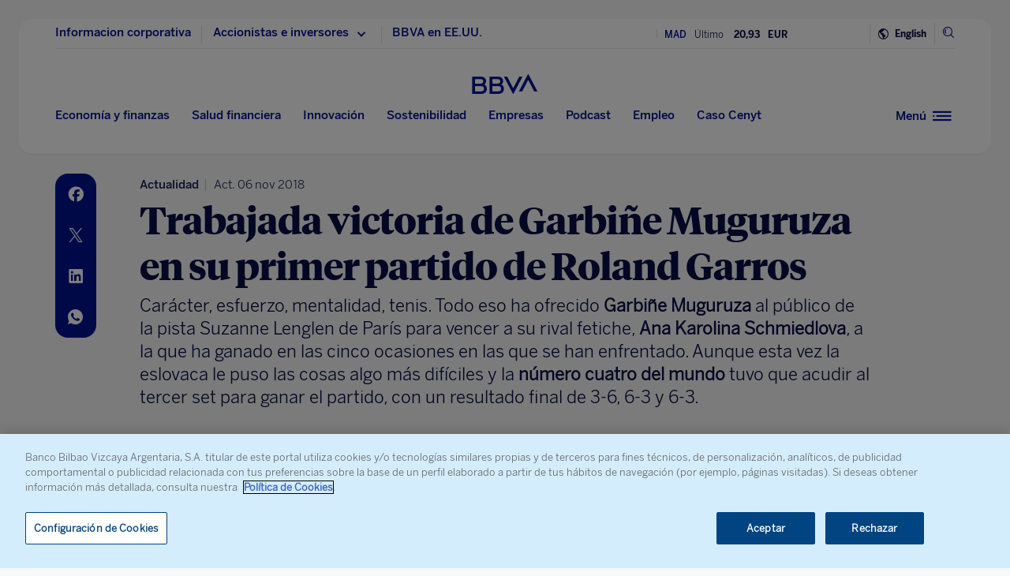

--- FILE ---
content_type: text/html
request_url: https://www.bbva.com/es/trabajada-victoria-garbine-muguruza-primer-partido-roland-garros/
body_size: 26853
content:
<!DOCTYPE html>
<html lang="es" prefix="og: http://ogp.me/ns#">

<head>
    <meta charset="UTF-8">
        <title>Trabajada victoria de Garbiñe Muguruza en su primer partido de Roland Garros | BBVA</title>
    <link rel="schema.DC" href="http://purl.org/dc/elements/1.1/" />
<link rel="schema.DCTERMS" href="http://purl.org/dc/terms/" />
<meta http-equiv="X-UA-Compatible" content="IE=edge">
<meta content="width=device-width, initial-scale=1" name="viewport">
<meta name="author" content="BBVA">
<meta name="owner" content="BBVA">





    <script type="application/ld+json">
        {
    "@context": "http://schema.org",
    "@type": "NewsArticle",
    "mainEntityOfPage": {
        "@type": "WebPage",
        "@id": "https://www.bbva.com/es/trabajada-victoria-garbine-muguruza-primer-partido-roland-garros/"
    },
    "headline": "Trabajada victoria de Garbi\u00f1e Muguruza en su primer partido de Roland Garros",
    "image": {
        "@type": "ImageObject",
        "url": "https://www.bbva.com/wp-content/uploads/2016/05/Garbin\u0303e-Muguruza-primera-ronda-Roland-Garros-2016-1024x693.jpg",
        "width": "1024",
        "height": "693"
    },
    "author": {
        "@type": "Person",
        "name": [
            "Mar\u00eda Mendoza"
        ]
    },
    "datePublished": "2016-05-23T15:26:35+01:00",
    "dateModified": "2018-11-06T19:11:56+01:00",
    "publisher": {
        "@type": "Organization",
        "name": "BBVA",
        "logo": {
            "@type": "ImageObject",
            "url": "https://www.bbva.com/wp-content/themes/coronita-bbvacom/assets/images/logos/bbva-logo-900x269.png",
            "width": "900",
            "height": "269"
        }
    },
    "sameAs": [
        "https://www.facebook.com/BBVAGroup/",
        "https://twitter.com/bbva",
        "https://www.linkedin.com/company/bbva",
        "https://www.youtube.com/channel/UCx7HhFsmIlxx9fXnMpnERbQ",
        "https://es.wikipedia.org/wiki/BBVA",
        "https://instagram.com/bbva/",
        "https://www.tiktok.com/@bbva"
    ]
}
    </script>


<!-- Favicon -->
<link rel="shortcut icon" href="https://www.bbva.com/wp-content/themes/coronita-bbvacom/assets/images/comun/favicon.ico">




    <script type="application/ld+json">
        [
            
                {
                    "@context": "https://schema.org",
                    "@type": "BreadcrumbList",
                    "itemListElement": [

                         {
                                "@type": "ListItem",
                                "position": 0,
                                 "name": "Actualidad"
                    }]
            
                    
                },
        
                
                {
                    "@context": "https://schema.org",
                    "@type": "BreadcrumbList",
                    "itemListElement": [

                         {
                                "@type": "ListItem",
                                "position": 0,
                                 "name": "BBVA world"
                    }]
            
                    
                },
        
                
                {
                    "@context": "https://schema.org",
                    "@type": "BreadcrumbList",
                    "itemListElement": [

                         {
                                "@type": "ListItem",
                                "position": 0,
                                 "name": "Deporte"
                    }]
            
                    
                },
        
                
                {
                    "@context": "https://schema.org",
                    "@type": "BreadcrumbList",
                    "itemListElement": [

                         {
                                "@type": "ListItem",
                                "position": 0,
                                 "name": "Deporte",
                                    "item": "https://www.bbva.com/es/deporte/"
                            },
                        
                     {
                                "@type": "ListItem",
                                "position": 1,
                                 "name": "Tenis"
                    }]
            
                    
                    }
        
                        ]
    </script>


            <link rel="stylesheet" href="https://www.bbva.com/wp-content/themes/coronita-bbvacom/assets/css/bootstrap-custom.css?ver=13.3.0">
<link id="styleCss" rel="stylesheet" href="https://www.bbva.com/wp-content/themes/coronita-bbvacom/assets/css/spherica_news.css?ver=13.3.0">

    <link rel="stylesheet" type="text/css" media="print" href="https://www.bbva.com/wp-content/themes/coronita-bbvacom/assets/css/print/print.css" />
    <link rel="stylesheet" type="text/css" media="print" href="https://www.bbva.com/wp-content/themes/coronita-bbvacom/assets/css/print/print-simple.css" />
<!-- CONTENT_START_ADOBE_DATALAYER -->
<script type="text/javascript">
    /*** Obtener nombre de todos los autores ***/
    var namesAuthorAdl = [];
    namesAuthorAdl[0] = 'Maria Mendoza';
    /*** Obtener id de todas las categorias ***/
    var postCategoryCodeAuxAdl = [];
    postCategoryCodeAuxAdl[0] = '43-Tenis';postCategoryCodeAuxAdl[1] = '519-Actualidad';postCategoryCodeAuxAdl[2] = '700-BBVA world';postCategoryCodeAuxAdl[3] = '39-Deporte';
    var adobeDataLayer = {

        entorno: "prod",
        idiomaDL: "ES",
        postType: "post",
        templatePage: "",
        tipoPost: "",
        levelOne: "",
        adobeSlug: "",
        levelThree: "",
        postIdAdobe: "67249",
        postTitleidAdobe: "",
        postTitleAdobe: "Trabajada victoria de Garbine Muguruza en su primer partido de Roland Garros",
        postTypeAdobe: "simple",
        formato: "noticia simple",
        postPublishDateAdobe: "23-05-2016",
        postModifiedDateAdobe: "06-11-2018",
        postCategoryCodeAdobe: postCategoryCodeAuxAdl.join(","),
        postSignatureAdobe: "",
        postAuthorAdobe: namesAuthorAdl.join(","),
        postCountryAuthorAdobe: "",
        relatedidpostAdobe: "",
        relatedpostTitleidAdobe: "",
        relatedpostpositionAdobe: "",
        scope: "",
        idDharmaAdobe: "",
        errorPage: "",
        postCountry: "",
        proceso: "Liderazgo &amp; Finanzas"
    };


    if (adobeDataLayer.postType == 'page' && adobeDataLayer.templatePage == 'home') {

        adobeDataLayer.tipoPost = 'home';
        adobeDataLayer.levelOne = 'home';

        /* Obtener pais de la home*/
        var auxUrlPais = window.location.href.replace(/https?:\/\/[^\/]+/i, "");
        var urlrequest = auxUrlPais.split('?')[0];
        var auxUrlPaisArray = urlrequest.split('/');

        switch (auxUrlPaisArray.length) {

            case 4:
                adobeDataLayer.adobeSlug = auxUrlPaisArray[1];
                adobeDataLayer.levelThree = auxUrlPaisArray[2];
                break;
            case 3:
                if (auxUrlPaisArray[2] == "") {

                    adobeDataLayer.adobeSlug = auxUrlPaisArray[1];
                } else {

                    adobeDataLayer.adobeSlug = auxUrlPaisArray[1];
                    adobeDataLayer.levelThree = auxUrlPaisArray[2];
                }
                break;
            case 2:
                adobeDataLayer.adobeSlug = auxUrlPaisArray[1];
                break;
            default:
                adobeDataLayer.adobeSlug = "";
                adobeDataLayer.levelThree = "";
        }
    } else if (adobeDataLayer.templatePage == 'subhome') {

        adobeDataLayer.tipoPost = 'subhome';

        switch (adobeDataLayer.levelOne) {

            case 'autores':
                // Author ID and Title
                                adobeDataLayer.postIdAdobe = "95";
                adobeDataLayer.postTitleidAdobe = "";
                adobeDataLayer.postTitleAdobe = "";
                adobeDataLayer.adobeSlug = "";
                break;
            case 'autores invitados':
                                adobeDataLayer.adobeSlug = "Maria Mendoza";
                break;
            case 'categorias':
                                // Category ID and Title
                adobeDataLayer.postType = "";
                adobeDataLayer.postTypeAdobe = "";
                adobeDataLayer.postCategoryCodeAdobe = "";
                adobeDataLayer.postAuthorAdobe = "";
                adobeDataLayer.postIdAdobe = "";
                adobeDataLayer.postCountry = '';
                adobeDataLayer.postTitleidAdobe = "";
                adobeDataLayer.postTitleAdobe = "";
                adobeDataLayer.adobeSlug = "";
                adobeDataLayer.formato = "";
                break;
            case 'destacados': //especial
                adobeDataLayer.adobeSlug = "trabajada victoria garbine muguruza primer partido roland garros";
                break;
            case 'secciones': //portadillas de seccion
                adobeDataLayer.adobeSlug = "trabajada victoria garbine muguruza primer partido roland garros";
                break;
            case 'calculadoras': //calculadoras
                adobeDataLayer.adobeSlug = "trabajada victoria garbine muguruza primer partido roland garros";
                break;
            default:
                adobeDataLayer.adobeSlug = "";
        }
    } else if (adobeDataLayer.templatePage == 'subhome1') {
        adobeDataLayer.tipoPost = 'informacion';
        adobeDataLayer.adobeSlug = "";
    } else if (adobeDataLayer.templatePage == '404') {
        adobeDataLayer.tipoPost = 'page';
        adobeDataLayer.postTitleAdobe = '';
        adobeDataLayer.postAuthorAdobe = '';
        adobeDataLayer.postCategoryCodeAdobe = '';
        adobeDataLayer.postIdAdobe = '';
        adobeDataLayer.postCountry = '';
        adobeDataLayer.postPublishDateAdobe = '';
        adobeDataLayer.postModifiedDateAdobe = '';
        adobeDataLayer.postTypeAdobe = '';
        adobeDataLayer.idiomaDL = (lang == 'ES') ? 'ES' : 'EN';
        adobeDataLayer.levelOne = 'pagina no encontrada';
        adobeDataLayer.adobeSlug = "404";
        adobeDataLayer.errorPage = "404";
        adobeDataLayer.scope = 'global';
    } else if (adobeDataLayer.templatePage == 'searchPage') {
        adobeDataLayer.tipoPost = 'page';
        adobeDataLayer.postTitleAdobe = '';
        adobeDataLayer.postAuthorAdobe = '';
        adobeDataLayer.postCategoryCodeAdobe = '';
        adobeDataLayer.postIdAdobe = '';
        adobeDataLayer.postCountry = '';
        adobeDataLayer.postPublishDateAdobe = '';
        adobeDataLayer.postModifiedDateAdobe = '';
        adobeDataLayer.postTypeAdobe = '';
        adobeDataLayer.idiomaDL = (lang == 'ES') ? 'ES' : 'EN';
        adobeDataLayer.levelOne = 'buscador';
        adobeDataLayer.adobeSlug = "";
        adobeDataLayer.errorPage = "";
        adobeDataLayer.scope = 'global';
    } else if (adobeDataLayer.templatePage == 'static-page') {
        adobeDataLayer.tipoPost = 'informacion';
        adobeDataLayer.levelOne = 'estaticos';
        adobeDataLayer.postCountry = "";
        adobeDataLayer.scope = "";
    } else if (adobeDataLayer.postType == 'page' && adobeDataLayer.templatePage == '') {
        adobeDataLayer.tipoPost = 'informacion';
        adobeDataLayer.adobeSlug = "";
    } else {
        adobeDataLayer.tipoPost = 'noticia';
        adobeDataLayer.levelOne = 'noticia';
        adobeDataLayer.adobeSlug = "";
    }
</script>
<!-- CONTENT_END_ADOBE_DATALAYER -->    <script src="https://www.google.com/recaptcha/enterprise.js?render=6LfOlw8sAAAAAH-t-BLYx_T0kwWuD0h4WeTX6EaK" async></script>
    <script type="text/javascript">
        window.rsConf = {
            general: {
                usePost: true
            },
            settings: {
                hlicon: 'iconoff'
            }
        };
    </script>
        <meta name='robots' content='max-image-preview:large' />
<link rel="alternate" hreflang="es" href="https://www.bbva.com/es/trabajada-victoria-garbine-muguruza-primer-partido-roland-garros/" />
<link rel="alternate" hreflang="x-default" href="https://www.bbva.com/es/trabajada-victoria-garbine-muguruza-primer-partido-roland-garros/" />

	<meta name="robots" content="index, follow, max-snippet:-1, max-image-preview:large, max-video-preview:-1, noarchive" />
	<link rel="canonical" href="https://www.bbva.com/es/trabajada-victoria-garbine-muguruza-primer-partido-roland-garros/" />
	<meta property="og:locale" content="es_ES" />
	<meta property="og:type" content="article" />
	<meta property="og:title" content="Trabajada victoria de Garbiñe Muguruza en su primer partido de Roland Garros | BBVA" />
	<meta property="og:description" content="Carácter, esfuerzo, mentalidad, tenis. Todo eso ha ofrecido Garbiñe Muguruza al público de la pista Suzanne Lenglen de París para vencer a su rival fetiche, Ana Karolina Schmiedlova, a la que ha ganado en las cinco ocasiones en las que se han enfrentado. Aunque esta vez la eslovaca le puso las cosas algo más difíciles y la número cuatro del mundo tuvo que acudir al tercer set para ganar el partido, con un resultado final de 3-6, 6-3 y 6-3." />
	<meta property="og:url" content="https://www.bbva.com/es/trabajada-victoria-garbine-muguruza-primer-partido-roland-garros/" />
	<meta property="og:site_name" content="BBVA NOTICIAS" />
	<meta property="article:publisher" content="https://www.facebook.com/GrupoBBVA" />
	<meta property="article:published_time" content="2016-05-23T14:26:35+00:00" />
	<meta property="article:modified_time" content="2018-11-06T18:11:56+00:00" />
	<meta property="og:image" content="https://www.bbva.com/wp-content/uploads/2016/05/Garbiñe-Muguruza-primera-ronda-Roland-Garros-2016-1920x1300.jpg" />
	<meta property="og:image:width" content="1920" />
	<meta property="og:image:height" content="1300" />
	<meta name="twitter:card" content="summary_large_image" />
	<meta name="twitter:creator" content="@mariamendozaj" />
	<meta name="twitter:site" content="@bbva" />
	<script type="application/ld+json" class="yoast-schema-graph">{"@context":"https://schema.org","@graph":[{"@type":"WebSite","@id":"https://www.bbva.com/en/#website","url":"https://www.bbva.com/en/","name":"BBVA NOTICIAS","description":"BBVA | Web Oficial, el Banco Digital del siglo XXI, Banco Bilbao Vizcaya Argentaria","potentialAction":[{"@type":"SearchAction","target":"https://search.bbva.com/bbva?searchbbvaes={search_term_string}","query-input":"required name=search_term_string"}],"inLanguage":"es"},{"@type":"ImageObject","@id":"https://www.bbva.com/es/trabajada-victoria-garbine-muguruza-primer-partido-roland-garros/#primaryimage","inLanguage":"es","url":"https://www.bbva.com/wp-content/uploads/2016/05/Garbin\u0303e-Muguruza-primera-ronda-Roland-Garros-2016.jpg","width":2354,"height":1594,"caption":"Garbi\u00f1e Muguruza primer partido Roland Garros 2016"},{"@type":"WebPage","@id":"https://www.bbva.com/es/trabajada-victoria-garbine-muguruza-primer-partido-roland-garros/#webpage","url":"https://www.bbva.com/es/trabajada-victoria-garbine-muguruza-primer-partido-roland-garros/","name":"Trabajada victoria de Garbi\u00f1e Muguruza en su primer partido de Roland Garros | BBVA","isPartOf":{"@id":"https://www.bbva.com/en/#website"},"primaryImageOfPage":{"@id":"https://www.bbva.com/es/trabajada-victoria-garbine-muguruza-primer-partido-roland-garros/#primaryimage"},"datePublished":"2016-05-23T14:26:35+00:00","dateModified":"2018-11-06T18:11:56+00:00","inLanguage":"es","potentialAction":[{"@type":"ReadAction","target":["https://www.bbva.com/es/trabajada-victoria-garbine-muguruza-primer-partido-roland-garros/"]}]}]}</script>


<link rel='dns-prefetch' href='//www.bbva.com' />
<style id='classic-theme-styles-inline-css' type='text/css'>
/*! This file is auto-generated */
.wp-block-button__link{color:#fff;background-color:#32373c;border-radius:9999px;box-shadow:none;text-decoration:none;padding:calc(.667em + 2px) calc(1.333em + 2px);font-size:1.125em}.wp-block-file__button{background:#32373c;color:#fff;text-decoration:none}
</style>
<style id='global-styles-inline-css' type='text/css'>
body{--wp--preset--color--black: #000000;--wp--preset--color--cyan-bluish-gray: #abb8c3;--wp--preset--color--white: #ffffff;--wp--preset--color--pale-pink: #f78da7;--wp--preset--color--vivid-red: #cf2e2e;--wp--preset--color--luminous-vivid-orange: #ff6900;--wp--preset--color--luminous-vivid-amber: #fcb900;--wp--preset--color--light-green-cyan: #7bdcb5;--wp--preset--color--vivid-green-cyan: #00d084;--wp--preset--color--pale-cyan-blue: #8ed1fc;--wp--preset--color--vivid-cyan-blue: #0693e3;--wp--preset--color--vivid-purple: #9b51e0;--wp--preset--gradient--vivid-cyan-blue-to-vivid-purple: linear-gradient(135deg,rgba(6,147,227,1) 0%,rgb(155,81,224) 100%);--wp--preset--gradient--light-green-cyan-to-vivid-green-cyan: linear-gradient(135deg,rgb(122,220,180) 0%,rgb(0,208,130) 100%);--wp--preset--gradient--luminous-vivid-amber-to-luminous-vivid-orange: linear-gradient(135deg,rgba(252,185,0,1) 0%,rgba(255,105,0,1) 100%);--wp--preset--gradient--luminous-vivid-orange-to-vivid-red: linear-gradient(135deg,rgba(255,105,0,1) 0%,rgb(207,46,46) 100%);--wp--preset--gradient--very-light-gray-to-cyan-bluish-gray: linear-gradient(135deg,rgb(238,238,238) 0%,rgb(169,184,195) 100%);--wp--preset--gradient--cool-to-warm-spectrum: linear-gradient(135deg,rgb(74,234,220) 0%,rgb(151,120,209) 20%,rgb(207,42,186) 40%,rgb(238,44,130) 60%,rgb(251,105,98) 80%,rgb(254,248,76) 100%);--wp--preset--gradient--blush-light-purple: linear-gradient(135deg,rgb(255,206,236) 0%,rgb(152,150,240) 100%);--wp--preset--gradient--blush-bordeaux: linear-gradient(135deg,rgb(254,205,165) 0%,rgb(254,45,45) 50%,rgb(107,0,62) 100%);--wp--preset--gradient--luminous-dusk: linear-gradient(135deg,rgb(255,203,112) 0%,rgb(199,81,192) 50%,rgb(65,88,208) 100%);--wp--preset--gradient--pale-ocean: linear-gradient(135deg,rgb(255,245,203) 0%,rgb(182,227,212) 50%,rgb(51,167,181) 100%);--wp--preset--gradient--electric-grass: linear-gradient(135deg,rgb(202,248,128) 0%,rgb(113,206,126) 100%);--wp--preset--gradient--midnight: linear-gradient(135deg,rgb(2,3,129) 0%,rgb(40,116,252) 100%);--wp--preset--font-size--small: 13px;--wp--preset--font-size--medium: 20px;--wp--preset--font-size--large: 36px;--wp--preset--font-size--x-large: 42px;--wp--preset--spacing--20: 0.44rem;--wp--preset--spacing--30: 0.67rem;--wp--preset--spacing--40: 1rem;--wp--preset--spacing--50: 1.5rem;--wp--preset--spacing--60: 2.25rem;--wp--preset--spacing--70: 3.38rem;--wp--preset--spacing--80: 5.06rem;--wp--preset--shadow--natural: 6px 6px 9px rgba(0, 0, 0, 0.2);--wp--preset--shadow--deep: 12px 12px 50px rgba(0, 0, 0, 0.4);--wp--preset--shadow--sharp: 6px 6px 0px rgba(0, 0, 0, 0.2);--wp--preset--shadow--outlined: 6px 6px 0px -3px rgba(255, 255, 255, 1), 6px 6px rgba(0, 0, 0, 1);--wp--preset--shadow--crisp: 6px 6px 0px rgba(0, 0, 0, 1);}:where(.is-layout-flex){gap: 0.5em;}:where(.is-layout-grid){gap: 0.5em;}body .is-layout-flow > .alignleft{float: left;margin-inline-start: 0;margin-inline-end: 2em;}body .is-layout-flow > .alignright{float: right;margin-inline-start: 2em;margin-inline-end: 0;}body .is-layout-flow > .aligncenter{margin-left: auto !important;margin-right: auto !important;}body .is-layout-constrained > .alignleft{float: left;margin-inline-start: 0;margin-inline-end: 2em;}body .is-layout-constrained > .alignright{float: right;margin-inline-start: 2em;margin-inline-end: 0;}body .is-layout-constrained > .aligncenter{margin-left: auto !important;margin-right: auto !important;}body .is-layout-constrained > :where(:not(.alignleft):not(.alignright):not(.alignfull)){max-width: var(--wp--style--global--content-size);margin-left: auto !important;margin-right: auto !important;}body .is-layout-constrained > .alignwide{max-width: var(--wp--style--global--wide-size);}body .is-layout-flex{display: flex;}body .is-layout-flex{flex-wrap: wrap;align-items: center;}body .is-layout-flex > *{margin: 0;}body .is-layout-grid{display: grid;}body .is-layout-grid > *{margin: 0;}:where(.wp-block-columns.is-layout-flex){gap: 2em;}:where(.wp-block-columns.is-layout-grid){gap: 2em;}:where(.wp-block-post-template.is-layout-flex){gap: 1.25em;}:where(.wp-block-post-template.is-layout-grid){gap: 1.25em;}.has-black-color{color: var(--wp--preset--color--black) !important;}.has-cyan-bluish-gray-color{color: var(--wp--preset--color--cyan-bluish-gray) !important;}.has-white-color{color: var(--wp--preset--color--white) !important;}.has-pale-pink-color{color: var(--wp--preset--color--pale-pink) !important;}.has-vivid-red-color{color: var(--wp--preset--color--vivid-red) !important;}.has-luminous-vivid-orange-color{color: var(--wp--preset--color--luminous-vivid-orange) !important;}.has-luminous-vivid-amber-color{color: var(--wp--preset--color--luminous-vivid-amber) !important;}.has-light-green-cyan-color{color: var(--wp--preset--color--light-green-cyan) !important;}.has-vivid-green-cyan-color{color: var(--wp--preset--color--vivid-green-cyan) !important;}.has-pale-cyan-blue-color{color: var(--wp--preset--color--pale-cyan-blue) !important;}.has-vivid-cyan-blue-color{color: var(--wp--preset--color--vivid-cyan-blue) !important;}.has-vivid-purple-color{color: var(--wp--preset--color--vivid-purple) !important;}.has-black-background-color{background-color: var(--wp--preset--color--black) !important;}.has-cyan-bluish-gray-background-color{background-color: var(--wp--preset--color--cyan-bluish-gray) !important;}.has-white-background-color{background-color: var(--wp--preset--color--white) !important;}.has-pale-pink-background-color{background-color: var(--wp--preset--color--pale-pink) !important;}.has-vivid-red-background-color{background-color: var(--wp--preset--color--vivid-red) !important;}.has-luminous-vivid-orange-background-color{background-color: var(--wp--preset--color--luminous-vivid-orange) !important;}.has-luminous-vivid-amber-background-color{background-color: var(--wp--preset--color--luminous-vivid-amber) !important;}.has-light-green-cyan-background-color{background-color: var(--wp--preset--color--light-green-cyan) !important;}.has-vivid-green-cyan-background-color{background-color: var(--wp--preset--color--vivid-green-cyan) !important;}.has-pale-cyan-blue-background-color{background-color: var(--wp--preset--color--pale-cyan-blue) !important;}.has-vivid-cyan-blue-background-color{background-color: var(--wp--preset--color--vivid-cyan-blue) !important;}.has-vivid-purple-background-color{background-color: var(--wp--preset--color--vivid-purple) !important;}.has-black-border-color{border-color: var(--wp--preset--color--black) !important;}.has-cyan-bluish-gray-border-color{border-color: var(--wp--preset--color--cyan-bluish-gray) !important;}.has-white-border-color{border-color: var(--wp--preset--color--white) !important;}.has-pale-pink-border-color{border-color: var(--wp--preset--color--pale-pink) !important;}.has-vivid-red-border-color{border-color: var(--wp--preset--color--vivid-red) !important;}.has-luminous-vivid-orange-border-color{border-color: var(--wp--preset--color--luminous-vivid-orange) !important;}.has-luminous-vivid-amber-border-color{border-color: var(--wp--preset--color--luminous-vivid-amber) !important;}.has-light-green-cyan-border-color{border-color: var(--wp--preset--color--light-green-cyan) !important;}.has-vivid-green-cyan-border-color{border-color: var(--wp--preset--color--vivid-green-cyan) !important;}.has-pale-cyan-blue-border-color{border-color: var(--wp--preset--color--pale-cyan-blue) !important;}.has-vivid-cyan-blue-border-color{border-color: var(--wp--preset--color--vivid-cyan-blue) !important;}.has-vivid-purple-border-color{border-color: var(--wp--preset--color--vivid-purple) !important;}.has-vivid-cyan-blue-to-vivid-purple-gradient-background{background: var(--wp--preset--gradient--vivid-cyan-blue-to-vivid-purple) !important;}.has-light-green-cyan-to-vivid-green-cyan-gradient-background{background: var(--wp--preset--gradient--light-green-cyan-to-vivid-green-cyan) !important;}.has-luminous-vivid-amber-to-luminous-vivid-orange-gradient-background{background: var(--wp--preset--gradient--luminous-vivid-amber-to-luminous-vivid-orange) !important;}.has-luminous-vivid-orange-to-vivid-red-gradient-background{background: var(--wp--preset--gradient--luminous-vivid-orange-to-vivid-red) !important;}.has-very-light-gray-to-cyan-bluish-gray-gradient-background{background: var(--wp--preset--gradient--very-light-gray-to-cyan-bluish-gray) !important;}.has-cool-to-warm-spectrum-gradient-background{background: var(--wp--preset--gradient--cool-to-warm-spectrum) !important;}.has-blush-light-purple-gradient-background{background: var(--wp--preset--gradient--blush-light-purple) !important;}.has-blush-bordeaux-gradient-background{background: var(--wp--preset--gradient--blush-bordeaux) !important;}.has-luminous-dusk-gradient-background{background: var(--wp--preset--gradient--luminous-dusk) !important;}.has-pale-ocean-gradient-background{background: var(--wp--preset--gradient--pale-ocean) !important;}.has-electric-grass-gradient-background{background: var(--wp--preset--gradient--electric-grass) !important;}.has-midnight-gradient-background{background: var(--wp--preset--gradient--midnight) !important;}.has-small-font-size{font-size: var(--wp--preset--font-size--small) !important;}.has-medium-font-size{font-size: var(--wp--preset--font-size--medium) !important;}.has-large-font-size{font-size: var(--wp--preset--font-size--large) !important;}.has-x-large-font-size{font-size: var(--wp--preset--font-size--x-large) !important;}
.wp-block-navigation a:where(:not(.wp-element-button)){color: inherit;}
:where(.wp-block-post-template.is-layout-flex){gap: 1.25em;}:where(.wp-block-post-template.is-layout-grid){gap: 1.25em;}
:where(.wp-block-columns.is-layout-flex){gap: 2em;}:where(.wp-block-columns.is-layout-grid){gap: 2em;}
.wp-block-pullquote{font-size: 1.5em;line-height: 1.6;}
</style>
<link rel='stylesheet' id='wpml-blocks-css' href='https://www.bbva.com/wp-content/plugins/sitepress-multilingual-cms/dist/css/blocks/styles.css?ver=4.6.9' type='text/css' media='all' />
<style id='has-inline-styles-inline-css' type='text/css'>
.has-social-placeholder {display: none;height: 0;width: 0;overflow: hidden;}.has-inline-text { background-color: #ffefb1; color: #000000; }.has-inline-text:hover { background-color: #fcd63c; color: #000000; }
</style>
<script type="text/javascript" src="https://www.bbva.com/wp-content/themes/coronita-bbvacom/assets/js/jquery.min.js?ver=3.3.1" id="jquery-js"></script>
<script type="text/javascript" id="options_values-js-extra">
/* <![CDATA[ */
var cb_options = {"language":"es","site_url":"https:\/\/www.bbva.com","env":"prod","ajuste_id_en":"281312","storage_path":"https:\/\/www.bbva.com\/wp-content\/storage\/","storage_info":"https:\/\/www.bbva.com\/wp-content\/storage\/news\/{id}.json","storage_related_box":"https:\/\/www.bbva.com\/wp-content\/storage\/related-box\/{id}.html","menu_html":"https:\/\/www.bbva.com\/wp-content\/storage\/menu\/","timestamp_json":"https:\/\/www.bbva.com\/wp-content\/storage\/menu\/timestamp.json","code_webs_publicas":"j6yx1hfp","api_dharma_read_seconds":"20","api_dharma_tracking_base":"https:\/\/1to1.bbva.com\/1to1\/api\/v1","config_legal":"https:\/\/www.bbva.com\/wp-content\/storage\/config\/legal_version.json","close_wait_seconds":"5","messages":{"newsletter_already_registered":"Ya estabas suscrito a nuestra newsletter"},"pixel_campaign":{"type":"","value":""},"hub_names":["sustainability","financialhealth","togetherness","innovation","economyfinance","employment","enterprises","opa_sabadell","cat_opa_sabadell"],"post_type":"post","bbva_stock":"19.205","sabadell_stock":"3.278","current_section_url":"https:\/\/www.bbva.com\/es\/actualidad\/"};
/* ]]> */
</script>
<script type="text/javascript" src="https://www.bbva.com/wp-content/themes/coronita-bbvacom/assets/js/values.min.js?ver=13.3.0" id="options_values-js"></script>
<script type="text/javascript" src="https://www.bbva.com/wp-content/themes/coronita-bbvacom/assets/js/modules/000-utils.min.js?ver=13.3.0" id="utils_js-js"></script>
<script type="text/javascript" src="https://www.bbva.com/wp-content/themes/coronita-bbvacom/assets/js/modules/script-onetrust.min.js?ver=13.3.0" id="script-onetrust-js"></script>
<script type="text/javascript" src="https://www.bbva.com/wp-content/themes/coronita-bbvacom/assets/js/os-block-control-cookie.min.js?ver=13.3.0" id="os-block-control-cookie-js"></script>
<script type="text/javascript" src="https://www.bbva.com/wp-content/themes/coronita-bbvacom/assets/js/modules/redirections-home-pais.min.js?ver=13.3.0" id="redirections-home-pais-js"></script>
<script type="text/javascript" src="https://www.bbva.com/wp-content/themes/coronita-bbvacom/assets/js/modules/tickers-ajax.min.js?ver=13.3.0" id="tickers-ajax-js-js"></script>
<script type="text/javascript" src="https://www.bbva.com/wp-content/themes/coronita-bbvacom/assets/js/modules/legal-version.min.js?ver=13.3.0" id="legal-version-js"></script>
<script type="text/javascript" src="https://www.bbva.com/wp-content/themes/coronita-bbvacom/assets/js/bbva_com.min.js?ver=13.3.0" id="bbva_com-js"></script>
<script type="text/javascript" src="https://www.bbva.com/wp-content/themes/coronita-bbvacom/assets/js/modules/menu_version.min.js?ver=13.3.0" id="menu_version-js"></script>
<script type="text/javascript" src="https://www.bbva.com/wp-content/themes/coronita-bbvacom/assets/js/funciones-dataLayer.min.js?ver=13.3.0" id="funciones-dataLayer-js"></script>
<script type="text/javascript" src="https://www.bbva.com/wp-content/themes/coronita-bbvacom/assets/js/dataLayer-podcast.min.js?ver=13.3.0" id="dataLayer-podcast-js"></script>
<script type="text/javascript" src="https://www.bbva.com/wp-content/themes/coronita-bbvacom/assets/js/datalayer-transaccionales.min.js?ver=13.3.0" id="datalayer-transaccionales-js"></script>
<script type="text/javascript" src="https://www.bbva.com/wp-content/themes/coronita-bbvacom/assets/js/funciones-intersection-observer.min.js?ver=13.3.0" id="funciones-intersection-observer-js"></script>
<script></script><link rel="https://api.w.org/" href="https://www.bbva.com/es/wp-json/" /><link rel="alternate" type="application/json" href="https://www.bbva.com/es/wp-json/wp/v2/posts/67249" /><style type="text/css">.has-text,div.has-tooltip,div.has-tooltip:hover:after {display: none !important;} </style>
                    <script>
                        jQuery(document).ready(function($) {
                            var adminBar = $("#wpadminbar");
                            var t = null;

                            adminBar.mouseenter(function() {
                                if(t) {
                                    clearTimeout(t);
                                    t = null;
                                }

                                adminBar.addClass("visible");
                            });

                            adminBar.mouseleave(function() {
                                if(t) {
                                    clearTimeout(t);
                                    t = null;
                                }

                                t = setTimeout(function() {
                                    adminBar.removeClass("visible");
                                }, 1000);

                            });
                        });
                    </script>
                    <style>
                    #wpadminbar {
                        overflow: hidden !important;
                        width: 37px !important;
                        min-width: initial !important;
                    }
                    #wpadminbar.visible {
                        overflow: visible !important;
                        width: 100% !important;
                        min-width: inherit !important;
                    }
                    @media screen and (max-width: 782px) {
                        #wpadminbar {
                            width: 55px !important;
                        }
                    }
                    #wp-admin-bar-wp-logo .ab-sub-wrapper {
                        display: none !important;
                    }
                   </style><noscript><style> .wpb_animate_when_almost_visible { opacity: 1; }</style></noscript>    </head>

<body class="post-template-default single single-post postid-67249 single-format-standard scroll wpb-js-composer js-comp-ver-7.5 vc_responsive has-body">
            <div id="webpage" >

        <!-- PANEL buscador -->
        <div id="panelBuscadorContent" class="panelBuscador-main rs_skip">
            <div id="panelBuscadorPrincipal" class="container">
                <div class="panelBuscador_header">
                    <div class="row panelBuscador_cerrar">
                        <p id="ocultarPanelBuscador" value="ocultar" class="closePanelBuscador punteroMano"><i class="icon-nav_close"></i><span class="textoIconoOcultar">Cerrar panel</span></p>
                    </div>
                    <div class="panelBuscador_logo row">
                        <p class="panelBuscador_logo_titular"><i class="icon-logo_BBVA"></i><span class="textoIconoOcultar">BBVA.com</span></p>
                    </div>
                </div>
                <form id="search-formulario" role="search" method="get" action="" target="_blank" class="navbar-form" autocomplete="off">
                    <div class="panelBuscador_form ui-widget col-md-6 offset-md-3 col-md-6 offset-md-3 col-sm-8 offset-sm-2 col-10 offset-1">
                        <input name="tags" id="tags" class="form_buscador_input" name="">
                        <label for="tags" class="form_buscador_label">¿Qué estás buscando?</label>
                        <p class="form_buscador_enter"><i class="icon-nav_arrowRight"></i><span class="textoIconoOcultar">Pulsar Enter</span></p>
                        <div class="form_buscador_rtdos">
                            <p class="rtdosBusq_titulo">Búsqueda Predictiva</p>
                            <ul class="rtdosBusq_listaMostrados">
                            </ul>
                        </div>
                    </div>
                </form>
            </div>
        </div>
        <!-- PANEL navegacion -->
        <div id="panelNavegacionContent" class="panelNavegacion-main alturaPanelCentral rs_skip" data-menu-version="20251119090355">
            
<div class="panelNavegacion-wrapper ">
    <div id="panelNavCerrar">
        <div class="container">
            <div class="panelNavegacionCerrar">
                <p id="ocultarPanelNavegacion1" value="ocultar" class="close_panelNavegacion punteroMano"><i class="icon-nav_close"></i><span class="textoIconoOcultar">Cerrar panel</span></p>
                <p id="ocultarPanelNavegacion2" value="ocultar" class="close_panelNavegacion punteroMano"><i class="icon-nav_close"></i><span class="textoIconoOcultar">Cerrar panel</span></p>
                <p id="ocultarPanelNavegacionPpal" value="ocultar" class="close_panelNavegacionMovil punteroMano"><i class="icon-nav_close"></i><span class="textoIconoOcultar">Cerrar panel</span></p>
            </div>
        </div>
    </div>
    <div id="panelNavPpal">
        <div class="container">
            <div class="col-md-9 col-8">
                <div class="col-md-10 offset-md-1 col-12">
                    <div class=" panelNav_Logo row ">
                        <p class=" panelNavLogo_titular"><i class="icon-logo_BBVA"></i><span class="textoIconoOcultar">BBVA.com</span></p>
                    </div>
                    <div id="contenedorListadoNavegacion" class="contenedorListadoNavegacionSup">
                        <div id="listadoNavegacionPrincipal" class="center-block listadoNavegacionPrincipal ocultarListadoNavegacion col-md-12 offset-md-1 col-12">
                            <ul id="menu-menu-hamburguesa-primario" class="lista_menuNavPpal"><li id="menu-item-972801" class="menu-item menu-item-type-post_type menu-item-object-page menu-item-has-children menu-item-972801"><a href="https://www.bbva.com/es/innovacion/">Innovación <i class="icon-nav_unfold" aria-hidden="true" ></i></a>
<ul class="sub-menu">
	<li id="menu-item-977090" class="menu-item menu-item-type-custom menu-item-object-custom menu-item-977090"><a href="https://www.bbva.com/es/innovacion/transformacion/">Transformación</a></li>
	<li id="menu-item-977091" class="menu-item menu-item-type-custom menu-item-object-custom menu-item-977091"><a href="https://www.bbva.com/es/innovacion/emprendimiento/">Emprendimiento</a></li>
	<li id="menu-item-977092" class="menu-item menu-item-type-custom menu-item-object-custom menu-item-977092"><a href="https://www.bbva.com/es/innovacion/tecnologia/">Tecnología</a></li>
	<li id="menu-item-977093" class="menu-item menu-item-type-custom menu-item-object-custom menu-item-977093"><a href="https://www.bbva.com/es/innovacion/data/">Data</a></li>
	<li id="menu-item-977094" class="menu-item menu-item-type-custom menu-item-object-custom menu-item-977094"><a href="https://www.bbva.com/es/innovacion/blockchain/">Blockchain</a></li>
	<li id="menu-item-977095" class="menu-item menu-item-type-custom menu-item-object-custom menu-item-977095"><a href="https://www.bbva.com/es/innovacion/ciberseguridad/">Ciberseguridad</a></li>
</ul>
</li>
<li id="menu-item-1024958" class="menu-item menu-item-type-post_type menu-item-object-page menu-item-has-children menu-item-1024958"><a href="https://www.bbva.com/es/economia-y-finanzas/">Economía y finanzas <i class="icon-nav_unfold" aria-hidden="true" ></i></a>
<ul class="sub-menu">
	<li id="menu-item-1024959" class="menu-item menu-item-type-post_type menu-item-object-page menu-item-1024959"><a href="https://www.bbva.com/es/economia-y-finanzas/economia/">Economía</a></li>
	<li id="menu-item-1024957" class="menu-item menu-item-type-post_type menu-item-object-page menu-item-1024957"><a href="https://www.bbva.com/es/economia-y-finanzas/finanzas/">Finanzas</a></li>
	<li id="menu-item-1024956" class="menu-item menu-item-type-post_type menu-item-object-page menu-item-1024956"><a href="https://www.bbva.com/es/economia-y-finanzas/informacion-corporativa/">Información corporativa</a></li>
	<li id="menu-item-1024955" class="menu-item menu-item-type-post_type menu-item-object-page menu-item-1024955"><a href="https://www.bbva.com/es/economia-y-finanzas/resultados/">Resultados</a></li>
</ul>
</li>
<li id="menu-item-829932" class="menu-item menu-item-type-post_type menu-item-object-page menu-item-has-children menu-item-829932"><a href="https://www.bbva.com/es/sostenibilidad/">Sostenibilidad <i class="icon-nav_unfold" aria-hidden="true" ></i></a>
<ul class="sub-menu">
	<li id="menu-item-839192" class="menu-item menu-item-type-post_type menu-item-object-page menu-item-839192"><a href="https://www.bbva.com/es/sostenibilidad/estrategia/">Estrategia</a></li>
	<li id="menu-item-839193" class="menu-item menu-item-type-post_type menu-item-object-page menu-item-839193"><a href="https://www.bbva.com/es/sostenibilidad/energia/">Energía</a></li>
	<li id="menu-item-839194" class="menu-item menu-item-type-post_type menu-item-object-page menu-item-839194"><a href="https://www.bbva.com/es/sostenibilidad/movilidad/">Movilidad</a></li>
	<li id="menu-item-839195" class="menu-item menu-item-type-post_type menu-item-object-page menu-item-839195"><a href="https://www.bbva.com/es/sostenibilidad/planeta/">Planeta</a></li>
	<li id="menu-item-839196" class="menu-item menu-item-type-post_type menu-item-object-page menu-item-839196"><a href="https://www.bbva.com/es/sostenibilidad/social/">Social</a></li>
	<li id="menu-item-839199" class="menu-item menu-item-type-post_type menu-item-object-page menu-item-839199"><a href="https://www.bbva.com/es/sostenibilidad/alimentacion/">Alimentación</a></li>
	<li id="menu-item-839197" class="menu-item menu-item-type-post_type menu-item-object-page menu-item-839197"><a href="https://www.bbva.com/es/sostenibilidad/economia-circular/">Economía circular</a></li>
	<li id="menu-item-839198" class="menu-item menu-item-type-post_type menu-item-object-page menu-item-839198"><a href="https://www.bbva.com/es/sostenibilidad/infraestructuras/">Infraestructuras</a></li>
</ul>
</li>
<li id="menu-item-893352" class="menu-item menu-item-type-post_type menu-item-object-page menu-item-has-children menu-item-893352"><a href="https://www.bbva.com/es/salud-financiera/">Salud financiera <i class="icon-nav_unfold" aria-hidden="true" ></i></a>
<ul class="sub-menu">
	<li id="menu-item-893356" class="menu-item menu-item-type-post_type menu-item-object-page menu-item-893356"><a href="https://www.bbva.com/es/salud-financiera/gastos/">Control de gastos</a></li>
	<li id="menu-item-893355" class="menu-item menu-item-type-post_type menu-item-object-page menu-item-893355"><a href="https://www.bbva.com/es/salud-financiera/deuda/">Manejar la deuda</a></li>
	<li id="menu-item-893354" class="menu-item menu-item-type-post_type menu-item-object-page menu-item-893354"><a href="https://www.bbva.com/es/salud-financiera/ahorro/">Ahorrar mejor</a></li>
	<li id="menu-item-893353" class="menu-item menu-item-type-post_type menu-item-object-page menu-item-893353"><a href="https://www.bbva.com/es/salud-financiera/planificacion/">Planificar para el futuro</a></li>
</ul>
</li>
<li id="menu-item-1066614" class="menu-item menu-item-type-custom menu-item-object-custom menu-item-has-children menu-item-1066614"><a href="http://www.bbva.com/es/empleo">Empleo <i class="icon-nav_unfold" aria-hidden="true" ></i></a>
<ul class="sub-menu">
	<li id="menu-item-1066590" class="menu-item menu-item-type-custom menu-item-object-custom menu-item-1066590"><a href="https://www.bbva.com/es/empleo/life-at-bbva/">Life at BBVA</a></li>
	<li id="menu-item-1066591" class="menu-item menu-item-type-custom menu-item-object-custom menu-item-1066591"><a href="https://www.bbva.com/es/empleo/tech-data/">Tech &#038; Data</a></li>
	<li id="menu-item-1066592" class="menu-item menu-item-type-custom menu-item-object-custom menu-item-1066592"><a href="https://www.bbva.com/es/empleo/cib/">CIB</a></li>
	<li id="menu-item-1066593" class="menu-item menu-item-type-custom menu-item-object-custom menu-item-1066593"><a href="https://www.bbva.com/es/empleo/red-comercial/">Red Comercial</a></li>
	<li id="menu-item-1066594" class="menu-item menu-item-type-custom menu-item-object-custom menu-item-1066594"><a href="https://www.bbva.com/es/empleo/otras-areas/">Otras areas</a></li>
</ul>
</li>
<li id="menu-item-969684" class="menu-item menu-item-type-custom menu-item-object-custom menu-item-969684"><a href="https://www.bbva.com/es/especiales/bbva-podcast/">Podcast</a></li>
<li id="menu-item-670063" class="menu-item menu-item-type-custom menu-item-object-custom menu-item-670063"><a href="https://www.bbva.com/es/especiales/caso-cenyt/">Caso Cenyt</a></li>
<li id="menu-item-764743" class="menu-item menu-item-type-custom menu-item-object-custom menu-item-764743"><a href="https://www.bbva.com/es/especiales/premios-mejores-productores-sostenibles/">Premios Productores Sostenibles</a></li>
<li id="menu-item-987346" class="menu-item menu-item-type-custom menu-item-object-custom menu-item-has-children menu-item-987346"><a href="https://www.bbva.com/es/especiales/calculadoras/">Las calculadoras de BBVA <i class="icon-nav_unfold" aria-hidden="true" ></i></a>
<ul class="sub-menu">
	<li id="menu-item-987347" class="menu-item menu-item-type-custom menu-item-object-custom menu-item-987347"><a href="https://www.bbva.com/es/salud-financiera/calculadora-aire-acondicionado/">Calculadora de ahorro en aire acondicionado</a></li>
	<li id="menu-item-987348" class="menu-item menu-item-type-custom menu-item-object-custom menu-item-987348"><a href="https://www.bbva.com/es/salud-financiera/calculadora-de-calefaccion/">Calculadora de ahorro en calefacción</a></li>
	<li id="menu-item-987349" class="menu-item menu-item-type-custom menu-item-object-custom menu-item-987349"><a href="https://www.bbva.com/es/salud-financiera/calculadora-presupuesto-ahorro-mensual-50-30-20/">Calculadora 50/30/20</a></li>
</ul>
</li>
</ul>                        </div>
                    </div>
                </div>
            </div>
        </div>
    </div>

    <div class=" deshabilitar_panelNavPpal"></div>
    <div id="panelNavDesplegable" class="anchoPanelesLaterales panelNavDespegableBox">
        <div id="panelNav_n1" class="panelNavDespegable_n1">
            <div class="listadoNavegacionLateral1">
                <!-- Pintamos menu lateral (segundo nivel)-->
                <ul id="menu-menu-hamburguesa-secundario" class="lista_menuNavLateral"><li id="menu-item-547766" class="menu-item menu-item-type-custom menu-item-object-custom menu-item-547766"><a target="_blank" href="https://www.bbva.com/es/presentacion-institucional/">Quiénes somos<i class="icon-nav_extlink" aria-hidden="true"></i></a></li>
<li id="menu-item-483732" class="menu-item menu-item-type-custom menu-item-object-custom menu-item-has-children menu-item-483732"><a href="#panelNave_n2_483732" class="open-sub-panel">Información corporativa<i class="icon-nav_forward" aria-hidden="true"></i></a></li>
<li id="menu-item-483766" class="menu-item menu-item-type-custom menu-item-object-custom menu-item-has-children menu-item-483766"><a href="#panelNave_n2_483766" class="open-sub-panel">Información financiera<i class="icon-nav_forward" aria-hidden="true"></i></a></li>
</ul><ul id="menu-menu-hamburguesa-secundario-2" class="lista_menuNavLateral"><li id="menu-item-930616" class="menu-item menu-item-type-custom menu-item-object-custom menu-item-has-children menu-item-930616"><a href="#panelNave_n2_930616" class="open-sub-panel">Especiales<i class="icon-nav_forward" aria-hidden="true"></i></a></li>
<li id="menu-item-930607" class="menu-item menu-item-type-custom menu-item-object-custom menu-item-has-children menu-item-930607"><a href="#panelNave_n2_930607" class="open-sub-panel">Sala de prensa<i class="icon-nav_forward" aria-hidden="true"></i></a></li>
<li id="menu-item-1131791" class="menu-item menu-item-type-custom menu-item-object-custom menu-item-has-children menu-item-1131791"><a href="#panelNave_n2_1131791" class="open-sub-panel">Webs BBVA<i class="icon-nav_forward" aria-hidden="true"></i></a></li>
</ul><ul id="menu-menu-hamburguesa-secundario-3" class="lista_menuNavLateral"><li id="menu-item-930647" class="menu-item menu-item-type-custom menu-item-object-custom menu-item-930647"><a target="_blank" href="https://www.bbva.com/es/contacto/">Contacto<i class="icon-nav_extlink" aria-hidden="true"></i></a></li>
<li id="menu-item-930645" class="menu-item menu-item-type-custom menu-item-object-custom menu-item-930645"><a target="_blank" href="https://www.bbva.com/es/especiales/canales-de-atencion-al-cliente-en-redes-sociales-por-pais/">Atención al cliente en redes<i class="icon-nav_extlink" aria-hidden="true"></i></a></li>
<li id="menu-item-930637" class="menu-item menu-item-type-custom menu-item-object-custom menu-item-930637"><a target="_blank" href="https://careers.bbva.com/">Trabaja con nosotros<i class="icon-nav_extlink" aria-hidden="true"></i></a></li>
<li id="menu-item-1130139" class="menu-item menu-item-type-custom menu-item-object-custom menu-item-1130139"><a target="_blank" href="https://www.bbva.com/es/especiales/premios/">Premios y reconocimientos<i class="icon-nav_extlink" aria-hidden="true"></i></a></li>
<li id="menu-item-1130140" class="menu-item menu-item-type-custom menu-item-object-custom menu-item-1130140"><a target="_blank" href="https://www.bbva.com/es/archivo-historico-bbva-memoria-caer-olvido/">Archivo histórico de BBVA<i class="icon-nav_extlink" aria-hidden="true"></i></a></li>
<li id="menu-item-939653" class="menu-item menu-item-type-custom menu-item-object-custom menu-item-939653"><a target="_blank" href="https://vdp.bbva.com">Reporte de Vulnerabilidades<i class="icon-nav_extlink" aria-hidden="true"></i></a></li>
<li id="menu-item-968716" class="menu-item menu-item-type-custom menu-item-object-custom menu-item-968716"><a target="_blank" href="https://www.bkms-system.com/bkwebanon/report/clientInfo?cin=h4uMFy&#038;c=-1&#038;language=spa">Canal de Denuncia de BBVA<i class="icon-nav_extlink" aria-hidden="true"></i></a></li>
</ul>            </div>
        </div>
        <!-- Pintamos menu lateral (tercer nivel)-->
        
<div id="panelNav_n2_483732"  class="anchoPanelesLaterales panelNavDespegable_n2"><div class="listadoNavegacionLateral2"><ul class="lista_menuNavLateral">
	<li id="menu-item-1130395" class="menu-item menu-item-type-custom menu-item-object-custom menu-item-1130395"><a href="https://www.bbvacib.com/sobre-bbva-cib/due-diligence">BBVA Due Diligence</a></li>
	<li id="menu-item-483746" class="menu-item menu-item-type-custom menu-item-object-custom menu-item-483746"><a href="https://www.bbva.com/es/informacion-corporativa/#bbva-en-el-mundo">BBVA en el mundo</a></li>
	<li id="menu-item-615353" class="menu-item menu-item-type-custom menu-item-object-custom menu-item-615353"><a href="https://www.bbva.com/es/informacion-corporativa/#carta-presidente">Carta del presidente</a></li>
	<li id="menu-item-615354" class="menu-item menu-item-type-custom menu-item-object-custom menu-item-615354"><a href="https://www.bbva.com/es/informacion-corporativa/#carta-consejero-delegado">Carta del consejero delegado</a></li>
	<li id="menu-item-483754" class="menu-item menu-item-type-custom menu-item-object-custom menu-item-483754"><a href="https://www.bbva.com/es/informacion-corporativa/#codigo-de-conducta">Código de conducta</a></li>
	<li id="menu-item-483747" class="menu-item menu-item-type-custom menu-item-object-custom menu-item-483747"><a href="https://www.bbva.com/es/informacion-corporativa/#datos-basicos">Datos básicos</a></li>
	<li id="menu-item-483749" class="menu-item menu-item-type-custom menu-item-object-custom menu-item-483749"><a href="https://www.bbva.com/es/informacion-corporativa/#estrategia-modelo-negocio">Estrategia</a></li>
	<li id="menu-item-483745" class="menu-item menu-item-type-custom menu-item-object-custom menu-item-483745"><a href="https://www.bbva.com/es/informacion-corporativa/#historia-de-bbva">Historia de BBVA</a></li>
	<li id="menu-item-1130113" class="menu-item menu-item-type-custom menu-item-object-custom menu-item-1130113"><a href="https://accionistaseinversores.bbva.com/grupo-bbva/">Informe BBVA en 2024</a></li>
	<li id="menu-item-483775" class="menu-item menu-item-type-custom menu-item-object-custom menu-item-483775"><a href="https://accionistaseinversores.bbva.com/microsites/cuentasanuales2024/#page=1">Memoria anual</a></li>
	<li id="menu-item-483751" class="menu-item menu-item-type-custom menu-item-object-custom menu-item-483751"><a href="https://www.bbva.com/es/informacion-corporativa/#modelo-banca-responsable">Modelo de sostenibilidad y negocio responsable</a></li>
	<li id="menu-item-483748" class="menu-item menu-item-type-custom menu-item-object-custom menu-item-483748"><a href="https://www.bbva.com/es/informacion-corporativa/#organigrama">Organigrama</a></li>
	<li id="menu-item-1131137" class="menu-item menu-item-type-custom menu-item-object-custom menu-item-1131137"><a href="https://www.bbva.com/wp-content/uploads/2023/12/Politica-general-sobre-la-estrategia-fiscal-de-BBVA-2023.pdf">Política sobre la Estrategia Fiscal</a></li>
</ul></div></div>

<div id="panelNav_n2_483766"  class="anchoPanelesLaterales panelNavDespegable_n2"><div class="listadoNavegacionLateral2"><ul class="lista_menuNavLateral">
	<li id="menu-item-483769" class="menu-item menu-item-type-custom menu-item-object-custom menu-item-483769"><a href="http://accionistaseinversores.bbva.com/TLBB/tlbb/bbvair/esp/share/index.jsp">Acción</a></li>
	<li id="menu-item-483779" class="menu-item menu-item-type-custom menu-item-object-custom menu-item-483779"><a href="https://accionistaseinversores.bbva.com/informacion-financiera/calendario/">Calendario financiero</a></li>
	<li id="menu-item-1130116" class="menu-item menu-item-type-custom menu-item-object-custom menu-item-1130116"><a href="https://accionistaseinversores.bbva.com/renta-fija/emisiones-y-programas/">Emisiones</a></li>
	<li id="menu-item-483780" class="menu-item menu-item-type-custom menu-item-object-custom menu-item-483780"><a href="https://accionistaseinversores.bbva.com/la-accion/hechos-relevantes/#2025">Hechos relevantes</a></li>
	<li id="menu-item-483778" class="menu-item menu-item-type-custom menu-item-object-custom menu-item-483778"><a href="https://accionistaseinversores.bbva.com/informacion-financiera/informes-financieros/#2025">Informes financieros</a></li>
	<li id="menu-item-483768" class="menu-item menu-item-type-custom menu-item-object-custom menu-item-483768"><a href="https://www.bbva.com/es/especiales/junta-general-de-accionistas/">Junta General Accionistas</a></li>
	<li id="menu-item-483777" class="menu-item menu-item-type-post_type menu-item-object-especial menu-item-483777"><a href="https://www.bbva.com/es/especiales/resultadosbbva/">Resultados</a></li>
</ul></div></div>

<div id="panelNav_n2_930616"  class="anchoPanelesLaterales panelNavDespegable_n2"><div class="listadoNavegacionLateral2"><ul class="lista_menuNavLateral">
	<li id="menu-item-1130133" class="menu-item menu-item-type-custom menu-item-object-custom menu-item-1130133"><a href="https://aprendemosjuntos.bbva.com/">Aprendemos juntos</a></li>
	<li id="menu-item-930628" class="menu-item menu-item-type-custom menu-item-object-custom menu-item-930628"><a href="https://www.bbva.com/es/especiales/cleantech-way-una-publicacion-de-ethic-y-bbva/">'Cleantech Way', una publicación de BBVA y Ethic</a></li>
	<li id="menu-item-930621" class="menu-item menu-item-type-custom menu-item-object-custom menu-item-930621"><a href="https://www.bbva.com/es/especiales/gastronomiasostenible/">Gastronomía Sostenible de BBVA y El Celler de Can Roca</a></li>
	<li id="menu-item-930636" class="menu-item menu-item-type-custom menu-item-object-custom menu-item-930636"><a href="https://www.bbva.com/es/especiales/coleccion-de-libros-bbva/">Libros OpenMind</a></li>
	<li id="menu-item-930605" class="menu-item menu-item-type-custom menu-item-object-custom menu-item-930605"><a href="https://www.bbva.com/es/especiales/descarga-los-monograficos-de-sostenibilidad-de-bbva/">Monográficos de sostenibilidad</a></li>
	<li id="menu-item-930630" class="menu-item menu-item-type-custom menu-item-object-custom menu-item-930630"><a href="https://www.bbva.com/es/especiales/objetivos-de-desarrollo-sostenibles/">Objetivos de Desarrollo Sostenible</a></li>
	<li id="menu-item-990604" class="menu-item menu-item-type-custom menu-item-object-custom menu-item-990604"><a href="https://www.bbva.com/es/especiales/premios-mejores-productores-sostenibles/">Premios a los Productores Sostenible</a></li>
	<li id="menu-item-930623" class="menu-item menu-item-type-custom menu-item-object-custom menu-item-930623"><a href="https://www.bbva.com/es/sala-tesoreria/">Sala de tesorería</a></li>
	<li id="menu-item-930618" class="menu-item menu-item-type-post_type menu-item-object-especial menu-item-930618"><a href="https://www.bbva.com/es/especiales/sembrando-el-futuro/">Sembrando el futuro</a></li>
</ul></div></div>

<div id="panelNav_n2_930607"  class="anchoPanelesLaterales panelNavDespegable_n2"><div class="listadoNavegacionLateral2"><ul class="lista_menuNavLateral">
	<li id="menu-item-930608" class="menu-item menu-item-type-post_type menu-item-object-page menu-item-930608"><a href="https://www.bbva.com/es/equipo-de-comunicacion/">Equipo de comunicación</a></li>
	<li id="menu-item-930609" class="menu-item menu-item-type-post_type menu-item-object-page menu-item-930609"><a href="https://www.bbva.com/es/contacto-prensa/">Contacto para prensa</a></li>
	<li id="menu-item-930612" class="menu-item menu-item-type-post_type menu-item-object-especial menu-item-930612"><a href="https://www.bbva.com/es/especiales/biografias/">Biografías</a></li>
	<li id="menu-item-930610" class="menu-item menu-item-type-custom menu-item-object-custom menu-item-930610"><a href="https://www.bbva.com/es/fotos-directivos-executive-team/">Fotos del equipo directivo</a></li>
	<li id="menu-item-930611" class="menu-item menu-item-type-custom menu-item-object-custom menu-item-930611"><a href="https://www.bbva.com/es/descargas/">Descarga de archivos</a></li>
	<li id="menu-item-1130134" class="menu-item menu-item-type-custom menu-item-object-custom menu-item-1130134"><a href="https://www.bbva.com/es/ultimas-noticias/">Últimas noticias</a></li>
	<li id="menu-item-930604" class="menu-item menu-item-type-custom menu-item-object-custom menu-item-930604"><a href="https://www.bbva.com/es/alta-newsletter/">Newsletters</a></li>
</ul></div></div>

<div id="panelNav_n2_1131791"  class="anchoPanelesLaterales panelNavDespegable_n2"><div class="listadoNavegacionLateral2"><ul class="lista_menuNavLateral">
	<li id="menu-item-1131792" class="menu-item menu-item-type-custom menu-item-object-custom menu-item-1131792"><a href="https://www.bbva.com/es/bbva-en-el-mundo-transaccionales/">BBVA en el mundo</a></li>
	<li id="menu-item-1131810" class="menu-item menu-item-type-custom menu-item-object-custom menu-item-1131810"><a href="https://www.fbbva.es/">Fundación BBVA</a></li>
	<li id="menu-item-1131817" class="menu-item menu-item-type-custom menu-item-object-custom menu-item-1131817"><a href="https://www.fundacionmicrofinanzasbbva.org/">Fundación Microfinanzas BBVA</a></li>
	<li id="menu-item-1131796" class="menu-item menu-item-type-custom menu-item-object-custom menu-item-1131796"><a href="https://www.bbva.com/es/otras-webs-de-bbva/">Resto de webs</a></li>
</ul></div></div>
    </div>

    <div id="navegadorMovile-main" class="navegadorMovile-main" role="tablist" aria-multiselectable="true">
        <div class="navegadorMovile-container mostrarPanelInfo">
            <div class="subtituloNavegadorMovile">
                <a href="#"><span class="tituloNegrita">Accionistas e inversores</span></a>
            </div>
        </div>
        <div class="navegadorMovile-container linkTransactional">
            <div class="subtituloNavegadorMovile">
                <a href="https://www.bbva.com/es/bbva-en-el-mundo-transaccionales/"><span class="tituloNegrita">BBVA en el Mundo</span></a>
            </div>
        </div>
        <!-- Pintamos menu lateral secundario Movil-->
                         <div class="navegadorMovile-container">
                     <div class="subtituloNavegadorMovile" id="buttonInfo547766Movile">
                         <a href="https://www.bbva.com/es/presentacion-institucional/"><span class="tituloNegrita">Quiénes somos</span></a>
                     </div>
                 </div>                <div class="navegadorMovile-container">
                    <div class="subtituloNavegadorMovile firstItem" id="button483732Movile" role="tab">
                        <div role="button" class="collapsed" data-bs-toggle="collapse" data-bs-target="#483732Movile">
                            <span class="tituloNegrita">Información corporativa</span>
                            <i id="flecha483732Movile" class=" icon-nav_unfold" aria-hidden="true"></i>
                        </div>
                    </div>
                    <div id="483732Movile" class="collapse">

                        <ul>	<li class="menu-item menu-item-type-custom menu-item-object-custom menu-item-1130395"><a href="https://www.bbvacib.com/sobre-bbva-cib/due-diligence">BBVA Due Diligence</a></li>
	<li class="menu-item menu-item-type-custom menu-item-object-custom menu-item-483746"><a href="https://www.bbva.com/es/informacion-corporativa/#bbva-en-el-mundo">BBVA en el mundo</a></li>
	<li class="menu-item menu-item-type-custom menu-item-object-custom menu-item-615353"><a href="https://www.bbva.com/es/informacion-corporativa/#carta-presidente">Carta del presidente</a></li>
	<li class="menu-item menu-item-type-custom menu-item-object-custom menu-item-615354"><a href="https://www.bbva.com/es/informacion-corporativa/#carta-consejero-delegado">Carta del consejero delegado</a></li>
	<li class="menu-item menu-item-type-custom menu-item-object-custom menu-item-483754"><a href="https://www.bbva.com/es/informacion-corporativa/#codigo-de-conducta">Código de conducta</a></li>
	<li class="menu-item menu-item-type-custom menu-item-object-custom menu-item-483747"><a href="https://www.bbva.com/es/informacion-corporativa/#datos-basicos">Datos básicos</a></li>
	<li class="menu-item menu-item-type-custom menu-item-object-custom menu-item-483749"><a href="https://www.bbva.com/es/informacion-corporativa/#estrategia-modelo-negocio">Estrategia</a></li>
	<li class="menu-item menu-item-type-custom menu-item-object-custom menu-item-483745"><a href="https://www.bbva.com/es/informacion-corporativa/#historia-de-bbva">Historia de BBVA</a></li>
	<li class="menu-item menu-item-type-custom menu-item-object-custom menu-item-1130113"><a href="https://accionistaseinversores.bbva.com/grupo-bbva/">Informe BBVA en 2024</a></li>
	<li class="menu-item menu-item-type-custom menu-item-object-custom menu-item-483775"><a href="https://accionistaseinversores.bbva.com/microsites/cuentasanuales2024/#page=1">Memoria anual</a></li>
	<li class="menu-item menu-item-type-custom menu-item-object-custom menu-item-483751"><a href="https://www.bbva.com/es/informacion-corporativa/#modelo-banca-responsable">Modelo de sostenibilidad y negocio responsable</a></li>
	<li class="menu-item menu-item-type-custom menu-item-object-custom menu-item-483748"><a href="https://www.bbva.com/es/informacion-corporativa/#organigrama">Organigrama</a></li>
	<li class="menu-item menu-item-type-custom menu-item-object-custom menu-item-1131137"><a href="https://www.bbva.com/wp-content/uploads/2023/12/Politica-general-sobre-la-estrategia-fiscal-de-BBVA-2023.pdf">Política sobre la Estrategia Fiscal</a></li>
                       </ul>
                    </div>
                 </div>                <div class="navegadorMovile-container">
                    <div class="subtituloNavegadorMovile firstItem" id="button483766Movile" role="tab">
                        <div role="button" class="collapsed" data-bs-toggle="collapse" data-bs-target="#483766Movile">
                            <span class="tituloNegrita">Información financiera</span>
                            <i id="flecha483766Movile" class=" icon-nav_unfold" aria-hidden="true"></i>
                        </div>
                    </div>
                    <div id="483766Movile" class="collapse">

                        <ul>	<li class="menu-item menu-item-type-custom menu-item-object-custom menu-item-483769"><a href="http://accionistaseinversores.bbva.com/TLBB/tlbb/bbvair/esp/share/index.jsp">Acción</a></li>
	<li class="menu-item menu-item-type-custom menu-item-object-custom menu-item-483779"><a href="https://accionistaseinversores.bbva.com/informacion-financiera/calendario/">Calendario financiero</a></li>
	<li class="menu-item menu-item-type-custom menu-item-object-custom menu-item-1130116"><a href="https://accionistaseinversores.bbva.com/renta-fija/emisiones-y-programas/">Emisiones</a></li>
	<li class="menu-item menu-item-type-custom menu-item-object-custom menu-item-483780"><a href="https://accionistaseinversores.bbva.com/la-accion/hechos-relevantes/#2025">Hechos relevantes</a></li>
	<li class="menu-item menu-item-type-custom menu-item-object-custom menu-item-483778"><a href="https://accionistaseinversores.bbva.com/informacion-financiera/informes-financieros/#2025">Informes financieros</a></li>
	<li class="menu-item menu-item-type-custom menu-item-object-custom menu-item-483768"><a href="https://www.bbva.com/es/especiales/junta-general-de-accionistas/">Junta General Accionistas</a></li>
	<li class="menu-item menu-item-type-post_type menu-item-object-especial menu-item-483777"><a href="https://www.bbva.com/es/especiales/resultadosbbva/">Resultados</a></li>
                       </ul>
                    </div>
                 </div>                <div class="navegadorMovile-container">
                    <div class="subtituloNavegadorMovile firstItem" id="button930616Movile" role="tab">
                        <div role="button" class="collapsed" data-bs-toggle="collapse" data-bs-target="#930616Movile">
                            <span class="tituloNegrita">Especiales</span>
                            <i id="flecha930616Movile" class=" icon-nav_unfold" aria-hidden="true"></i>
                        </div>
                    </div>
                    <div id="930616Movile" class="collapse">

                        <ul>	<li class="menu-item menu-item-type-custom menu-item-object-custom menu-item-1130133"><a href="https://aprendemosjuntos.bbva.com/">Aprendemos juntos</a></li>
	<li class="menu-item menu-item-type-custom menu-item-object-custom menu-item-930628"><a href="https://www.bbva.com/es/especiales/cleantech-way-una-publicacion-de-ethic-y-bbva/">'Cleantech Way', una publicación de BBVA y Ethic</a></li>
	<li class="menu-item menu-item-type-custom menu-item-object-custom menu-item-930621"><a href="https://www.bbva.com/es/especiales/gastronomiasostenible/">Gastronomía Sostenible de BBVA y El Celler de Can Roca</a></li>
	<li class="menu-item menu-item-type-custom menu-item-object-custom menu-item-930636"><a href="https://www.bbva.com/es/especiales/coleccion-de-libros-bbva/">Libros OpenMind</a></li>
	<li class="menu-item menu-item-type-custom menu-item-object-custom menu-item-930605"><a href="https://www.bbva.com/es/especiales/descarga-los-monograficos-de-sostenibilidad-de-bbva/">Monográficos de sostenibilidad</a></li>
	<li class="menu-item menu-item-type-custom menu-item-object-custom menu-item-930630"><a href="https://www.bbva.com/es/especiales/objetivos-de-desarrollo-sostenibles/">Objetivos de Desarrollo Sostenible</a></li>
	<li class="menu-item menu-item-type-custom menu-item-object-custom menu-item-990604"><a href="https://www.bbva.com/es/especiales/premios-mejores-productores-sostenibles/">Premios a los Productores Sostenible</a></li>
	<li class="menu-item menu-item-type-custom menu-item-object-custom menu-item-930623"><a href="https://www.bbva.com/es/sala-tesoreria/">Sala de tesorería</a></li>
	<li class="menu-item menu-item-type-post_type menu-item-object-especial menu-item-930618"><a href="https://www.bbva.com/es/especiales/sembrando-el-futuro/">Sembrando el futuro</a></li>
                       </ul>
                    </div>
                 </div>                <div class="navegadorMovile-container">
                    <div class="subtituloNavegadorMovile firstItem" id="button930607Movile" role="tab">
                        <div role="button" class="collapsed" data-bs-toggle="collapse" data-bs-target="#930607Movile">
                            <span class="tituloNegrita">Sala de prensa</span>
                            <i id="flecha930607Movile" class=" icon-nav_unfold" aria-hidden="true"></i>
                        </div>
                    </div>
                    <div id="930607Movile" class="collapse">

                        <ul>	<li class="menu-item menu-item-type-post_type menu-item-object-page menu-item-930608"><a href="https://www.bbva.com/es/equipo-de-comunicacion/">Equipo de comunicación</a></li>
	<li class="menu-item menu-item-type-post_type menu-item-object-page menu-item-930609"><a href="https://www.bbva.com/es/contacto-prensa/">Contacto para prensa</a></li>
	<li class="menu-item menu-item-type-post_type menu-item-object-especial menu-item-930612"><a href="https://www.bbva.com/es/especiales/biografias/">Biografías</a></li>
	<li class="menu-item menu-item-type-custom menu-item-object-custom menu-item-930610"><a href="https://www.bbva.com/es/fotos-directivos-executive-team/">Fotos del equipo directivo</a></li>
	<li class="menu-item menu-item-type-custom menu-item-object-custom menu-item-930611"><a href="https://www.bbva.com/es/descargas/">Descarga de archivos</a></li>
	<li class="menu-item menu-item-type-custom menu-item-object-custom menu-item-1130134"><a href="https://www.bbva.com/es/ultimas-noticias/">Últimas noticias</a></li>
	<li class="menu-item menu-item-type-custom menu-item-object-custom menu-item-930604"><a href="https://www.bbva.com/es/alta-newsletter/">Newsletters</a></li>
                       </ul>
                    </div>
                 </div>                <div class="navegadorMovile-container">
                    <div class="subtituloNavegadorMovile firstItem" id="button1131791Movile" role="tab">
                        <div role="button" class="collapsed" data-bs-toggle="collapse" data-bs-target="#1131791Movile">
                            <span class="tituloNegrita">Webs BBVA</span>
                            <i id="flecha1131791Movile" class=" icon-nav_unfold" aria-hidden="true"></i>
                        </div>
                    </div>
                    <div id="1131791Movile" class="collapse">

                        <ul>	<li class="menu-item menu-item-type-custom menu-item-object-custom menu-item-1131792"><a href="https://www.bbva.com/es/bbva-en-el-mundo-transaccionales/">BBVA en el mundo</a></li>
	<li class="menu-item menu-item-type-custom menu-item-object-custom menu-item-1131810"><a href="https://www.fbbva.es/">Fundación BBVA</a></li>
	<li class="menu-item menu-item-type-custom menu-item-object-custom menu-item-1131817"><a href="https://www.fundacionmicrofinanzasbbva.org/">Fundación Microfinanzas BBVA</a></li>
	<li class="menu-item menu-item-type-custom menu-item-object-custom menu-item-1131796"><a href="https://www.bbva.com/es/otras-webs-de-bbva/">Resto de webs</a></li>
                       </ul>
                    </div>
                 </div>                 <div class="navegadorMovile-container">
                     <div class="subtituloNavegadorMovile" id="buttonInfo930647Movile">
                         <a href="https://www.bbva.com/es/contacto/"><span class="tituloNegrita">Contacto</span></a>
                     </div>
                 </div>                 <div class="navegadorMovile-container">
                     <div class="subtituloNavegadorMovile" id="buttonInfo930645Movile">
                         <a href="https://www.bbva.com/es/especiales/canales-de-atencion-al-cliente-en-redes-sociales-por-pais/"><span class="tituloNegrita">Atención al cliente en redes</span></a>
                     </div>
                 </div>                 <div class="navegadorMovile-container">
                     <div class="subtituloNavegadorMovile" id="buttonInfo930637Movile">
                         <a href="https://careers.bbva.com/"><span class="tituloNegrita">Trabaja con nosotros</span></a>
                     </div>
                 </div>                 <div class="navegadorMovile-container">
                     <div class="subtituloNavegadorMovile" id="buttonInfo1130139Movile">
                         <a href="https://www.bbva.com/es/especiales/premios/"><span class="tituloNegrita">Premios y reconocimientos</span></a>
                     </div>
                 </div>                 <div class="navegadorMovile-container">
                     <div class="subtituloNavegadorMovile" id="buttonInfo1130140Movile">
                         <a href="https://www.bbva.com/es/archivo-historico-bbva-memoria-caer-olvido/"><span class="tituloNegrita">Archivo histórico de BBVA</span></a>
                     </div>
                 </div>                 <div class="navegadorMovile-container">
                     <div class="subtituloNavegadorMovile" id="buttonInfo939653Movile">
                         <a href="https://vdp.bbva.com"><span class="tituloNegrita">Reporte de Vulnerabilidades</span></a>
                     </div>
                 </div>                 <div class="navegadorMovile-container">
                     <div class="subtituloNavegadorMovile" id="buttonInfo968716Movile">
                         <a href="https://www.bkms-system.com/bkwebanon/report/clientInfo?cin=h4uMFy&#038;c=-1&#038;language=spa"><span class="tituloNegrita">Canal de Denuncia de BBVA</span></a>
                     </div>
                 </div>        <div class="navegadorMovileIdioma-container">
            <p class="idiomasNavegadorMovile"><i class="icon-commu_idioma" aria-hidden="true"></i><a href="https://www.bbva.com/en/" class="active">English</a><a href="https://www.bbva.com/es/" class="inactive">Español</a></p>
        </div>
    </div>
</div>        </div>
        <!-- PANEL accionistas -->
        <div id="panelInfoContent" class="panelInfo-main rs_skip" data-menu-version="20250524064909">
                        <div class="panelInfo-content container">
                <div class="panelInfoCerrar">
                    <p id="ocultarPanelInfo" value="ocultar" class="close_panelInfo punteroMano"><i class="icon-nav_close"></i><span class="textoIconoOcultar">Cerrar panel</span></p>
                </div>
                <div class="row panelInfoSup">

                    <div class="col-6 col-sm-3 panelInfo-grupo"><h2 class="titulo_panelInfo"><a target="_blank" href="https://accionistaseinversores.bbva.com/">Home</a></h2><ul class="lista_panelInfo"><li><a target="_blank" href="https://accionistaseinversores.bbva.com/grupo-bbva/"><strong>Grupo BBVA</strong></a></li><li><a target="_blank" href="https://accionistaseinversores.bbva.com/grupo-bbva/bbva-en-resumen/">BBVA en resumen</a></li><li><a target="_blank" href="https://accionistaseinversores.bbva.com/grupo-bbva/organigrama/">Organigrama</a></li><li><a target="_blank" href="https://accionistaseinversores.bbva.com/grupo-bbva/areas-de-negocio/">Áreas de negocio</a></li><li><a target="_blank" href="https://accionistaseinversores.bbva.com/grupo-bbva/estrategia-la-transformacion-en-bbva/">Estrategia: la transformación en BBVA</a></li></ul></div><div class="col-6 col-sm-3 panelInfo-grupo"><h2 class="titulo_panelInfo"><a target="_blank" href="https://accionistaseinversores.bbva.com/informacion-financiera/">Información financiera</a></h2><ul class="lista_panelInfo"><li><a target="_blank" href="https://accionistaseinversores.bbva.com/informacion-financiera/informes-financieros/">Informes financieros</a></li><li><a target="_blank" href="https://accionistaseinversores.bbva.com/informacion-financiera/presentaciones/">Presentaciones</a></li><li><a target="_blank" href="https://accionistaseinversores.bbva.com/informacion-financiera/datos-financieros/">Datos financieros</a></li><li><a target="_blank" href="https://accionistaseinversores.bbva.com/informacion-financiera/gestion-del-riesgo/">Gestión del riesgo</a></li><li><a target="_blank" href="https://accionistaseinversores.bbva.com/informacion-financiera/calendario/">Calendario</a></li></ul></div>
                    <div class="clearfix d-block d-sm-none"></div>

                    <div class="col-6 col-sm-3 panelInfo-grupo"><h2 class="titulo_panelInfo"><a target="_blank" href="https://accionistaseinversores.bbva.com/la-accion/">La acción</a></h2><ul class="lista_panelInfo"><li><a target="_blank" href="https://accionistaseinversores.bbva.com/la-accion/informacion-de-la-accion/">Información de la acción</a></li><li><a target="_blank" href="https://accionistaseinversores.bbva.com/la-accion/informacion-de-capital/">Información de capital y autocartera</a></li><li><a target="_blank" href="https://accionistaseinversores.bbva.com/la-accion/remuneracion-al-accionista/">Remuneración al accionista</a></li><li><a target="_blank" href="https://accionistaseinversores.bbva.com/la-accion/analisis-de-renta-variable/">Analista de renta variable</a></li><li><a target="_blank" href="https://accionistaseinversores.bbva.com/la-accion/adrs/">ADRs</a></li><li><a target="_blank" href="https://accionistaseinversores.bbva.com/la-accion/recompra-acciones/">Buybacks</a></li><li><a target="_blank" href="https://accionistaseinversores.bbva.com/la-accion/hechos-relevantes/">Hechos relevantes</a></li></ul></div><div class="col-6 col-sm-3 panelInfo-grupo"><h2 class="titulo_panelInfo"><a target="_blank" href="https://accionistaseinversores.bbva.com/accionistas/">Accionistas</a></h2><ul class="lista_panelInfo"><li><a target="_blank" href="https://accionistaseinversores.bbva.com/accionistas/informes-accionistas/">Informes Accionistas</a></li><li><a target="_blank" href="https://accionistaseinversores.bbva.com/accionistas/productos-financieros/">Productos financieros</a></li><li><a target="_blank" href="https://accionistaseinversores.bbva.com/accionistas/club-del-accionista/">Club del accionista</a></li><li><a target="_blank" href="https://accionistaseinversores.bbva.com/accionistas/revista-abaco/">Revista Ábaco</a></li><li><a target="_blank" href="https://accionistaseinversores.bbva.com/accionistas/politica-de-comunicacion-con-accionistas/">Política de comunicación con accionistas</a></li></ul></div>
                </div>
                <hr size="20" noshade="noshade" class="lineaHorizontalCorta" />
                <div class="row panelInfoInf">

                    <div class="col-6 col-sm-3 panelInfo-grupo"><h2 class="titulo_panelInfo"><a target="_blank" href="https://accionistaseinversores.bbva.com/renta-fija/">Renta fija</a></h2><ul class="lista_panelInfo"><li><a target="_blank" href="https://accionistaseinversores.bbva.com/renta-fija/emisiones-y-programas/">Emisiones</a></li><li><a target="_blank" href="https://accionistaseinversores.bbva.com/renta-fija/programas/">Programas</a></li><li><a target="_blank" href="https://accionistaseinversores.bbva.com/renta-fija/emisoras/">Emisoras</a></li><li><a target="_blank" href="https://accionistaseinversores.bbva.com/renta-fija/perfil-de-vencimientos/">Perfil vencimientos</a></li><li><a target="_blank" href="https://accionistaseinversores.bbva.com/renta-fija/presentaciones-renta-fija/">Presentaciones</a></li><li><a target="_blank" href="https://accionistaseinversores.bbva.com/renta-fija/ratings/">Ratings</a></li><li><a target="_blank" href="https://accionistaseinversores.bbva.com/renta-fija/analistas-de-renta-fija/">Analistas de renta fija</a></li><li><a target="_blank" href="https://accionistaseinversores.bbva.com/renta-fija/contactos-renta-fija/">Contactos de renta fija</a></li></ul></div><div class="col-6 col-sm-3 panelInfo-grupo"><h2 class="titulo_panelInfo"><a target="_blank" href="https://accionistaseinversores.bbva.com/sostenibilidad-y-banca-responsable/">Sostenibilidad</a></h2><ul class="lista_panelInfo"><li><a target="_blank" href="https://accionistaseinversores.bbva.com/sostenibilidad-y-banca-responsable/estrategia-sostenibilidad/">Estrategia Sostenibilidad</a></li><li><a target="_blank" href="https://accionistaseinversores.bbva.com/sostenibilidad-y-banca-responsable/financiacion-sostenible/">Financiación Sostenible</a></li><li><a target="_blank" href="https://accionistaseinversores.bbva.com/sostenibilidad-y-banca-responsable/principios-y-politicas-2/">Principios y políticas</a></li><li><a target="_blank" href="https://accionistaseinversores.bbva.com/sostenibilidad-y-banca-responsable/informes-de-banca-responsable/">Presentación e informes</a></li><li><a target="_blank" href="https://accionistaseinversores.bbva.com/sostenibilidad-y-banca-responsable/ratings-de-sostenibilidad/">Indices de sostenibilidad</a></li><li><a target="_blank" href="https://accionistaseinversores.bbva.com/sostenibilidad-y-banca-responsable/fiscalidad-responsable/">Fiscalidad responsable</a></li><li><a target="_blank" href="https://accionistaseinversores.bbva.com/sostenibilidad-y-banca-responsable/periodo-medio-de-pago-a-proveedores/">Período medio de pago a proveedores</a></li><li><a target="_blank" href="https://accionistaseinversores.bbva.com/sostenibilidad-y-banca-responsable/contacto/">Contactos</a></li></ul></div>
                    <div class="clearfix d-block d-sm-none"></div>

                    <div class="col-12 col-sm-6 panelInfo-grupo"><h2 class="titulo_panelInfo"><a target="_blank" href="https://accionistaseinversores.bbva.com/gobierno-corporativo-y-politica-de-remuneraciones/">Gobierno corporativo y Política de Remuneraciones</a></h2><div class="col-6 col-sm-6 fleft"><ul class="lista_panelInfo"><li><a target="_blank" href="https://accionistaseinversores.bbva.com/gobierno-corporativo-y-politica-de-remuneraciones/estatutos-sociales/">Estatutos sociales</a></li><li><a target="_blank" href="https://accionistaseinversores.bbva.com/gobierno-corporativo-y-politica-de-remuneraciones/reglamento-junta-general/">Reglamento de la Junta General</a></li><li><a target="_blank" href="https://accionistaseinversores.bbva.com/gobierno-corporativo-y-politica-de-remuneraciones/informacion-de-las-juntas-celebradas/">Información relativa a las Juntas celebradas</a></li><li><a target="_blank" href="https://accionistaseinversores.bbva.com/gobierno-corporativo-y-politica-de-remuneraciones/reglamento-consejo-administracion/">Reglamento del Consejo de Administración</a></li><li><a target="_blank" href="https://accionistaseinversores.bbva.com/gobierno-corporativo-y-politica-de-remuneraciones/consejo-de-administracion/">Consejo de Administración</a></li><li><a target="_blank" href="https://accionistaseinversores.bbva.com/gobierno-corporativo-y-politica-de-remuneraciones/comisiones-del-consejo/">Comisiones del Consejo</a></li><li><a target="_blank" href="https://accionistaseinversores.bbva.com/gobierno-corporativo-y-politica-de-remuneraciones/remuneraciones-de-los-consejeros/">Remuneraciones de los consejeros</a></li><li><a target="_blank" href="https://accionistaseinversores.bbva.com/gobierno-corporativo-y-politica-de-remuneraciones/informacion-sobre-colectivo-identificado/">Información sobre el Colectivo identificado</a></li></ul></div><div class="col-6 col-sm-6 fright"><ul class="lista_panelInfo"><li><a target="_blank" href="https://accionistaseinversores.bbva.com/gobierno-corporativo-y-politica-de-remuneraciones/informe-anual-gobierno-corporativo/">Informe Anual de Gobierno Corporativo</a></li><li><a target="_blank" href="https://accionistaseinversores.bbva.com/gobierno-corporativo-y-politica-de-remuneraciones/circular-22016-banco-de-espana/">Información Circular 2/2016 del Banco de España</a></li><li><a target="_blank" href="https://accionistaseinversores.bbva.com/gobierno-corporativo-y-politica-de-remuneraciones/ric-en-los-mercados-de-valores/">Política de Conducta en los Mercados de Valores</a></li><li><a target="_blank" href="https://accionistaseinversores.bbva.com/gobierno-corporativo-y-politica-de-remuneraciones/auditores/">Auditores</a></li><li><a target="_blank" href="https://accionistaseinversores.bbva.com/gobierno-corporativo-y-politica-de-remuneraciones/auditores/">Información sobre operaciones de integración</a></li></ul></div></div>
                </div>
            </div>        </div>
        <header class="header-main rs_skip">
            <div class="header-container">
                <div class="container">
                    <div class="headerTop row">
                        <div id="headerTop_menuSecundario" class="headerTop_menuSecundario col-md-7 col-sm-10 col-10" data-menu-version="20190608085506">
                            <ul class="lista_menuTop">
    <li id="menu-item-483823" class="menu-item menu-item-type-custom menu-item-object-custom menu-item-483823"><a href="https://www.bbva.com/es/informacion-corporativa/">Informacion corporativa</a></li>
    <li class="mostrarPanelInfo"><a href="#"><span class="textoIconoColocar">Accionistas e inversores</span></a><i class=" icon-nav_unfold iconoFechaArriba" aria-hidden="true"></i></li>
    <li class="linkTransactionalReplace"><a href="https://www.bbva.com/es/bbva-en-el-mundo-transaccionales/">BBVA en el Mundo</a></li>
</ul>
                        </div>
                        <div class="headerTop_tools col-md-5 col-sm-2 col-2">
                            <ul class="lista_menuTools">
                                <li class="itemMenu_buscador"><i id="buscadorLupa" class="spherica-icon-xs spherica-icon-search" aria-hidden="true"></i><span class="textoIconoOcultar">Buscador</span></li>
                                <li class="itemMenu_idioma"><i class="icon-commu_idioma" aria-hidden="true"></i><a href="https://www.bbva.com/en/" class="active">English</a><a href="https://www.bbva.com/es/" class="inactive">Español</a></li>
                                <li class="itemMenu_mercado"><iframe src="//tools.eurolandir.com/tools/ticker/scrolling/?companycode=es-boy&v=v2.1&lang=es-es" loading="lazy" id="accionistas_id" width="250" height="12" scrolling="no" frameborder="0" title="mercado"></iframe></li>

                            </ul>
                        </div>
                    </div>
                    <div class="headerLogo row">
                        <div class="headerLogo_titular"><a class="home-redirec" href="https://www.bbva.com/es"><i class="icon-logo_BBVA"></i><span class="textoIconoOcultar">BBVA.com</span></a></div>
                    </div>
                    <nav class="headerNav">
                        <div id="headerNav_menuPrincipal" class="headerNav_menuPrincipal" data-menu-version="20251027082721">
                            <ul id="menu-menu-principal-header" class="lista_menuPrincipal"><li id="menu-item-1024811" class="menu-item menu-item-type-post_type menu-item-object-page menu-item-has-children menu-item-1024811"><a href="https://www.bbva.com/es/economia-y-finanzas/">Economía y finanzas</a>
<div class='headerNav_menuSecundario ' ><ul class="lista_menuSecundario container">
	<li id="menu-item-1024812" class="menu-item menu-item-type-post_type menu-item-object-page menu-item-1024812"><a href="https://www.bbva.com/es/economia-y-finanzas/economia/">Economía</a></li>
	<li id="menu-item-1024938" class="menu-item menu-item-type-post_type menu-item-object-page menu-item-1024938"><a href="https://www.bbva.com/es/economia-y-finanzas/finanzas/">Finanzas</a></li>
	<li id="menu-item-1024937" class="menu-item menu-item-type-post_type menu-item-object-page menu-item-1024937"><a href="https://www.bbva.com/es/economia-y-finanzas/informacion-corporativa/">Información corporativa</a></li>
	<li id="menu-item-1024947" class="menu-item menu-item-type-post_type menu-item-object-page menu-item-1024947"><a href="https://www.bbva.com/es/economia-y-finanzas/resultados/">Resultados</a></li>
</ul></div>
</li>
<li id="menu-item-964395" class="menu-item menu-item-type-post_type menu-item-object-page menu-item-has-children menu-item-964395"><a href="https://www.bbva.com/es/salud-financiera/">Salud financiera</a>
<div class='headerNav_menuSecundario ' ><ul class="lista_menuSecundario container">
	<li id="menu-item-939402" class="menu-item menu-item-type-post_type menu-item-object-page menu-item-939402"><a href="https://www.bbva.com/es/salud-financiera/gastos/">Control de gastos</a></li>
	<li id="menu-item-939405" class="menu-item menu-item-type-post_type menu-item-object-page menu-item-939405"><a href="https://www.bbva.com/es/salud-financiera/deuda/">Manejar la deuda</a></li>
	<li id="menu-item-939404" class="menu-item menu-item-type-post_type menu-item-object-page menu-item-939404"><a href="https://www.bbva.com/es/salud-financiera/ahorro/">Ahorrar mejor</a></li>
	<li id="menu-item-939403" class="menu-item menu-item-type-post_type menu-item-object-page menu-item-939403"><a href="https://www.bbva.com/es/salud-financiera/planificacion/">Planificar para el futuro</a></li>
	<li id="menu-item-990713" class="menu-item menu-item-type-post_type menu-item-object-page menu-item-990713"><a href="https://www.bbva.com/es/salud-financiera/bienestar-financiero/">Bienestar financiero</a></li>
</ul></div>
</li>
<li id="menu-item-972706" class="menu-item menu-item-type-post_type menu-item-object-page menu-item-has-children menu-item-972706"><a href="https://www.bbva.com/es/innovacion/">Innovación</a>
<div class='headerNav_menuSecundario ' ><ul class="lista_menuSecundario container">
	<li id="menu-item-972705" class="menu-item menu-item-type-post_type menu-item-object-page menu-item-972705"><a href="https://www.bbva.com/es/innovacion/transformacion/">Transformación</a></li>
	<li id="menu-item-972704" class="menu-item menu-item-type-post_type menu-item-object-page menu-item-972704"><a href="https://www.bbva.com/es/innovacion/emprendimiento/">Emprendimiento y Startups</a></li>
	<li id="menu-item-972703" class="menu-item menu-item-type-post_type menu-item-object-page menu-item-972703"><a href="https://www.bbva.com/es/innovacion/tecnologia/">Tecnología</a></li>
	<li id="menu-item-972702" class="menu-item menu-item-type-post_type menu-item-object-page menu-item-972702"><a href="https://www.bbva.com/es/innovacion/data/">Data</a></li>
	<li id="menu-item-972701" class="menu-item menu-item-type-post_type menu-item-object-page menu-item-972701"><a href="https://www.bbva.com/es/innovacion/blockchain/">Blockchain</a></li>
	<li id="menu-item-972700" class="menu-item menu-item-type-post_type menu-item-object-page menu-item-972700"><a href="https://www.bbva.com/es/innovacion/ciberseguridad/">Ciberseguridad</a></li>
</ul></div>
</li>
<li id="menu-item-951278" class="menu-item menu-item-type-post_type menu-item-object-page menu-item-has-children menu-item-951278"><a href="https://www.bbva.com/es/sostenibilidad/">Sostenibilidad</a>
<div class='headerNav_menuSecundario ' ><ul class="lista_menuSecundario container">
	<li id="menu-item-939406" class="menu-item menu-item-type-taxonomy menu-item-object-category menu-item-939406"><a href="https://www.bbva.com/es/sostenibilidad/estrategia/">Estrategia</a></li>
	<li id="menu-item-939407" class="menu-item menu-item-type-taxonomy menu-item-object-category menu-item-939407"><a href="https://www.bbva.com/es/sostenibilidad/energia/">Energía</a></li>
	<li id="menu-item-939408" class="menu-item menu-item-type-taxonomy menu-item-object-category menu-item-939408"><a href="https://www.bbva.com/es/sostenibilidad/movilidad/">Movilidad</a></li>
	<li id="menu-item-939409" class="menu-item menu-item-type-taxonomy menu-item-object-category menu-item-939409"><a href="https://www.bbva.com/es/sostenibilidad/planeta/">Planeta</a></li>
	<li id="menu-item-939410" class="menu-item menu-item-type-taxonomy menu-item-object-category menu-item-939410"><a href="https://www.bbva.com/es/sostenibilidad/social/">Social</a></li>
	<li id="menu-item-939411" class="menu-item menu-item-type-taxonomy menu-item-object-category menu-item-939411"><a href="https://www.bbva.com/es/sostenibilidad/alimentacion/">Alimentación</a></li>
	<li id="menu-item-939412" class="menu-item menu-item-type-taxonomy menu-item-object-category menu-item-939412"><a href="https://www.bbva.com/es/sostenibilidad/economia-circular/">Economía Circular</a></li>
	<li id="menu-item-939413" class="menu-item menu-item-type-taxonomy menu-item-object-category menu-item-939413"><a href="https://www.bbva.com/es/sostenibilidad/infraestructuras/">Infraestructuras</a></li>
</ul></div>
</li>
<li id="menu-item-1126077" class="menu-item menu-item-type-post_type menu-item-object-page menu-item-has-children menu-item-1126077"><a href="https://www.bbva.com/es/empresas/">Empresas</a>
<div class='headerNav_menuSecundario ' ><ul class="lista_menuSecundario container">
	<li id="menu-item-1126084" class="menu-item menu-item-type-taxonomy menu-item-object-category menu-item-1126084"><a href="https://www.bbva.com/es/empresas/estrategia-y-gestion/">Estrategia y gestión</a></li>
	<li id="menu-item-1126085" class="menu-item menu-item-type-taxonomy menu-item-object-category menu-item-1126085"><a href="https://www.bbva.com/es/empresas/financiacion-para-empresas/">Financiación para empresas</a></li>
	<li id="menu-item-1126088" class="menu-item menu-item-type-taxonomy menu-item-object-category menu-item-1126088"><a href="https://www.bbva.com/es/empresas/digitalizacion-para-empresas/">Digitalización para Empresas</a></li>
	<li id="menu-item-1126089" class="menu-item menu-item-type-taxonomy menu-item-object-category menu-item-1126089"><a href="https://www.bbva.com/es/empresas/internacionalizacion/">Internacionalización</a></li>
	<li id="menu-item-1126090" class="menu-item menu-item-type-taxonomy menu-item-object-category menu-item-1126090"><a href="https://www.bbva.com/es/empresas/sostenibilidad-de-las-empresas/">Sostenibilidad de las empresas</a></li>
</ul></div>
</li>
<li id="menu-item-964396" class="menu-item menu-item-type-post_type menu-item-object-especial menu-item-964396"><a href="https://www.bbva.com/es/especiales/bbva-podcast/">Podcast</a></li>
<li id="menu-item-1066342" class="menu-item menu-item-type-post_type menu-item-object-page menu-item-has-children menu-item-1066342"><a href="https://www.bbva.com/es/empleo/">Empleo</a>
<div class='headerNav_menuSecundario ' ><ul class="lista_menuSecundario container">
	<li id="menu-item-1066339" class="menu-item menu-item-type-post_type menu-item-object-page menu-item-1066339"><a href="https://www.bbva.com/es/empleo/life-at-bbva/">Life at BBVA</a></li>
	<li id="menu-item-1066337" class="menu-item menu-item-type-post_type menu-item-object-page menu-item-1066337"><a href="https://www.bbva.com/es/empleo/tech-data/">Tech &#038; Data</a></li>
	<li id="menu-item-1066341" class="menu-item menu-item-type-post_type menu-item-object-page menu-item-1066341"><a href="https://www.bbva.com/es/empleo/cib/">Corporate &#038; Investment Banking</a></li>
	<li id="menu-item-1066340" class="menu-item menu-item-type-post_type menu-item-object-page menu-item-1066340"><a href="https://www.bbva.com/es/empleo/red-comercial/">Red Comercial</a></li>
	<li id="menu-item-1066338" class="menu-item menu-item-type-post_type menu-item-object-page menu-item-1066338"><a href="https://www.bbva.com/es/otras-areas/">Otras áreas</a></li>
</ul></div>
</li>
<li id="menu-item-964397" class="menu-item menu-item-type-post_type menu-item-object-especial menu-item-964397"><a href="https://www.bbva.com/es/especiales/caso-cenyt/">Caso Cenyt</a></li>
</ul>                        </div>
                        <div class="headerNav_menuLateral">
                            <span class="textVisibleMenu">Menú</span>
                            <i id="mostrarPanelNavegacion" class="spherica-icon-m spherica-icon-menu punteroMano"></i><span class="textoIconoOcultar">Ver menú principal</span>
                        </div>
                        <div class="headerNav_buscador">
                            <i id="buscadorLupa_xs" class="spherica-icon-xs spherica-icon-search" aria-hidden="true"></i><span class="textoIconoOcultar">Buscador</span>
                        </div>
                    </nav>
                </div>
            </div>
        </header>
<main>
    <div class="container-fluid">
        <!-- CONTENT_ARTICLE_START -->
        <article class="detail_article detail_page" data-sticker-link="https://www.bbva.com/es/trabajada-victoria-garbine-muguruza-primer-partido-roland-garros/" data-sticker="Trabajada victoria de Garbiñe Muguruza en su primer partido de Roland Garros">
            <div class="detContShare_block hidden-xs rs_skip rs_preserve">
    <div class="container">
        <div class="component_share_block">
            <!-- Compartir en redes -->
            <span class="share-message">Compartir</span>
            <div class="post-share right-aside rs_skip share-this-widget">
                <div class="social-share-container">
                    <ul class="addthis_inline_share_toolbox" data-url="https://www.bbva.com/es/trabajada-victoria-garbine-muguruza-primer-partido-roland-garros/" data-title="Trabajada victoria de Garbiñe Muguruza en su primer partido de Roland Garros">
                        <li class="at-resp-share-element">
                            <a href="https://www.facebook.com/sharer/sharer.php?u=https://www.bbva.com/es/trabajada-victoria-garbine-muguruza-primer-partido-roland-garros/" class="at-share-btn show-social" data-service="facebook" target="shareWindow" aria-label="facebook">
                                <i class="spherica-icon-s spherica-icon-facebook-simple at-icon-wrapper"></i>
                                <span>facebook</span>
                            </a>
                        </li>
                        <li class="at-resp-share-element">
                            <a href="https://twitter.com/intent/tweet?url=https%3A%2F%2Fwww.bbva.com%2Fes%2Ftrabajada-victoria-garbine-muguruza-primer-partido-roland-garros%2F&text=Trabajada+victoria+de+Garbi%C3%B1e+Muguruza+en+su+primer+partido+de+Roland+Garros" class="at-share-btn show-social" data-service="twitter" target="shareWindow">
                                <i class="spherica-icon-s spherica-icon-twitter-simple at-icon-wrapper"></i>
                                <span>twitter</span>
                            </a>
                        </li>
                        <li class="at-resp-share-element">
                            <a href="https://www.linkedin.com/shareArticle?mini=true&url=https://www.bbva.com/es/trabajada-victoria-garbine-muguruza-primer-partido-roland-garros/&title=BBVA.com | Trabajada victoria de Garbiñe Muguruza en su primer partido de Roland Garros" class="at-share-btn show-social" data-service="linkedin" target="shareWindow" aria-label="linkedin">
                                <i class="spherica-icon-s spherica-icon-linked-in-simple at-icon-wrapper"></i>
                                <span>linkedin</span>
                            </a>
                        </li>
                        <li class="at-resp-share-element">
                            <a href="https://api.whatsapp.com/send?text=Trabajada victoria de Garbiñe Muguruza en su primer partido de Roland Garros https%3A%2F%2Fwww.bbva.com%2Fes%2Ftrabajada-victoria-garbine-muguruza-primer-partido-roland-garros%2F " class="at-share-btn show-social" data-service="whatsApp" target="shareWindow" aria-label="whatsapp">
                                <i class="spherica-icon-s spherica-icon-whatsapp at-icon-wrapper"></i>
                                <span>whatsapp</span>
                            </a>
                        </li>
                    </ul>
                </div>
            </div>
            <ul class="go-top-container">
                <li class="go-top"><a href="#top" aria-label="Subir"><span class="content_arrows"><i class="arrows"></i></span><span class="up">Subir</span></a></li>
            </ul>
        </div>
    </div>
</div>
<div id="top" class="detContHeader detContHeader67249">
    <div class="container">
        <div class="row">
            <div class="position offset-md-1 col-md-10 col-sm-12 col-12">
                                    <div class="detAreaDate rs_skip">
                        <a href="https://www.bbva.com/es/actualidad/" class="area active">Actualidad</a>                                                    <span class="date">Act. 06 nov 2018</span>
                                            </div>
                                <h1 class="article-title">Trabajada victoria de Garbiñe Muguruza en su primer partido de Roland Garros</h1>
            </div>
        </div>
    </div>
</div>            <!-- CONTENT_START_GOOGLE_DATALAYER -->
<script type="text/javascript">
    dataLayerObject = {
        "isSinglePost": true,
        "postTitle": "Trabajada victoria de Garbi\u00f1e Muguruza en su primer partido de Roland Garros",
        "postID": "67249",
        "postAuthors": "Mar\u00eda Mendoza",
        "postType": "Noticia simple",
        "postPublishDate": "2016-05-23",
        "postModifiedDate": "2018-11-06",
        "postLanguage": "ES",
        "postCountries": "",
        "postTags": "Tenis, Actualidad, BBVA world, Deporte",
        "process": "Liderazgo &amp; Finanzas",
        "PostURL": "\/es\/trabajada-victoria-garbine-muguruza-primer-partido-roland-garros\/",
        "scope": ""    }


    if (typeof dataLayerFirst === 'undefined' || !dataLayerFirst) {
        closeCookiesPanelPromise.then((response) => {
            dataLayer.push(dataLayerObject);
            dataLayerFirst = true;
        });
    }
</script>
<!-- CONTENT_END_GOOGLE_DATALAYER -->
            <div class="row detContContent detContContent67249">
                                <div class="detContIntro">
    <div class="container">
        <div class="row">
            <div class="offset-md-1 col-md-10 col-sm-12 col-12">
                                <p>Carácter, esfuerzo, mentalidad, tenis. Todo eso ha ofrecido <strong>Garbiñe Muguruza</strong> al público de la pista Suzanne Lenglen de París para vencer a su rival fetiche, <strong>Ana Karolina Schmiedlova</strong>, a la que ha ganado en las cinco ocasiones en las que se han enfrentado. Aunque esta vez la eslovaca le puso las cosas algo más difíciles y la <strong>número cuatro del mundo</strong> tuvo que acudir al tercer set para ganar el partido, con un resultado final de 3-6, 6-3 y 6-3.</p>
            </div>
        </div>
    </div>
</div>                <div class="detContHeaderBg rs_skip">
    <div class="container">
        <div class="row">
            <div class="col-md-12 cl-sm-12 col-12">
                                    <figure>
                        <picture>
                            <source media="(max-width: 768px)" srcset="https://www.bbva.com/wp-content/uploads/2016/05/Garbiñe-Muguruza-primera-ronda-Roland-Garros-2016-768x520.jpg" />
                            <source media="(max-width: 1024px)" srcset="https://www.bbva.com/wp-content/uploads/2016/05/Garbiñe-Muguruza-primera-ronda-Roland-Garros-2016-1024x693.jpg" />
                            <source media="(max-width: 1920px)" srcset="https://www.bbva.com/wp-content/uploads/2016/05/Garbiñe-Muguruza-primera-ronda-Roland-Garros-2016-1920x1300.jpg" />
                            <source media="(min-width: 1921px)" srcset="https://www.bbva.com/wp-content/uploads/2016/05/Garbiñe-Muguruza-primera-ronda-Roland-Garros-2016.jpg" />
                            <img loading="eager" width="1140" height="640" src="https://www.bbva.com/wp-content/uploads/2016/05/Garbiñe-Muguruza-primera-ronda-Roland-Garros-2016-150x150.jpg" alt="" title="" />
                        </picture>
                        <!-- <figcaption>Garbiñe Muguruza primer partido Roland Garros 2016</figcaption> -->
                    </figure>
                            </div>
        </div>
    </div>
</div>
                
                <div class="detContAuthorHeader rs_skip">
    <div class="container">
        <div class="row">
            <div class="offset-md-2 col-md-8 col-sm-12 col-12">
                <div class="component_author_header">
                                                                                                    <div class="author d-flex align-items-center" aria-label="María Mendoza">
                                <a href="https://www.bbva.com/es/autores/mariaisabel-mendoza/">
                                    <div class="avatar" style="background-image: url('https://www.bbva.com/wp-content/uploads/2015/12/Maria-Mendoza-150x150.jpg')"></div>
                                </a>
                                <div class="dataAuthor ps-0">
                                    <a href="https://www.bbva.com/es/autores/mariaisabel-mendoza/"><span class="name">María Mendoza</span></a>
                                                                    </div>
                            </div>
                                                            </div>

            </div>
        </div>
    </div>
</div>                <div class="detContMedia rs_skip">
    <div class="container">
        <div class="row">
            <div class="offset-md-2 col-md-8 col-sm-12 col-12">
                <div class="component_media componentMediaIntro">
                    <div class="mediaContent rs_preserve">
                        <a target="_blank" rel="nofollow" class="audio" accesskey="L" title="Escucha esta página utilizando ReadSpeaker" href="https://app-eu.readspeaker.com/cgi-bin/rsent?customerid=8166&amp;lang=es&amp;readclass=detContHeader67249,detContContent67249&amp;url=https%3A%2F%2Fwww.bbva.com%2Fes%2Ftrabajada-victoria-garbine-muguruza-primer-partido-roland-garros%2F" onclick="readpage(this.href, 'xp67249'); return false;">
                            <i class="spherica-icon-audio"></i>
                            <span>Escuchar audio</span>
                        </a>
                                                                        <div id="xp67249" class="rs_skip rsbtn_colorskin rs_addtools rs_splitbutton rs_exp"></div>
                    </div>
                </div>
            </div>
        </div>
    </div>
</div>                <div class="detContText">
    <div class="container">
        <div class="row">
            <div class="offset-md-2 col-md-8 col-sm-12 col-12">
                <p>Por fin empezó el tenis sobre la tierra batida de París. La <strong>lluvia</strong> que había retrasado un día el inicio de la primera ronda casi al completo también afectó al juego de las tenistas. El primer set entre Garbiñe Muguruza y Anna Karolina Schmiedlova fue una prueba de ello, con un tenis poco fluido, con una mejor adaptación a las condiciones de la pista por parte de la eslovaca.</p>
<section class="component_related_content rs_skip">
<div class="col-md-5 col-sm-6 col-12"><!-- Articulo 1x1 sin foto-->
<article class="mod_noticia f_1x1 t_sph ">
    <div class="mod_noticia_box row">
        <div class="groupInfo_sph col-12">
            <div class="noticia_InfoHeader_sph">
                                    <div class="iconCircle">
                        <i class="spherica-icon-press"></i>
                    </div>
                
                <h4 class="notTituloDest"><a  href="https://www.bbva.com/es/garbine-muguruza-bbva-roland-garros/">Garbiñe Muguruza: "Sueño con ganar Roland Garros, la escuela de tenis en España es en tierra"</a></h4>
            </div>
                    </div>
    </div>
</article></div>
</section>
<p>Aunque forzó el primer ‘deuce’ del partido, la española fue siempre a remolque durante la primera manga desde que Schmiedlova se impusiera al resto en el cuarto juego, tras salvar Garbiñe tres bolas de break. Le costó entrar en el partido, y aunque ganó sus dos siguientes servicios, no pudo con las ganas de la número 38 del mundo, que se anotaba el primer set 3-6. Tocaba remontar.</p>
<p>No era el partido al que nos tenía acostumbrados Muguruza contra Schmiedlova. Pero una vez más la número cuatro del mundo supo sufrir para dar un giro a un duelo que se le había puesto totalmente cuesta arriba. El <strong>punto de inflexión</strong> llegó con el primer juego del segundo set, cuando tras 16 minutos la española llegó a salvar nueve puntos de break superando la presión con una gran mentalidad.</p>
<p>Con el 84 % de los puntos hasta el momento ganados con el primer servicio, Garbiñe comenzó a entrar en el partido y se anotó un juego en limpio con el resto, mostrándose mucho más concentrada, con golpes más potentes y gestos que buscaban la remontada.</p>
            </div>
        </div>
    </div>
</div>                    <div style="display: none;" class="detContAdvertising67249 detAdvertisingPos rs_skip"></div>
                <div class="detArtImg rs_skip">
                        <div class="component_img_text_size">
            <div class="container">
                <div class="row">
                    <div class="offset-md-2 col-md-8 col-sm-12 col-12">

                                                    <figure>
                                <picture>
                                    <source media="(max-width: 768px)" srcset="https://www.bbva.com/wp-content/uploads/2016/05/Garbiñe-Muguruza-celebra-un-punto-en-primera-ronda-Roland-Garros-2016-768x1019.jpg">
                                    <source media="(max-width: 1024px)" srcset="https://www.bbva.com/wp-content/uploads/2016/05/Garbiñe-Muguruza-celebra-un-punto-en-primera-ronda-Roland-Garros-2016-772x1024.jpg">
                                    <source media="(max-width: 1920px)" srcset="https://www.bbva.com/wp-content/uploads/2016/05/Garbiñe-Muguruza-celebra-un-punto-en-primera-ronda-Roland-Garros-2016.jpg">
                                    <source media="(min-width: 1921px)" srcset="https://www.bbva.com/wp-content/uploads/2016/05/Garbiñe-Muguruza-celebra-un-punto-en-primera-ronda-Roland-Garros-2016-1920x2547.jpg">
                                    <img width="1158" height="1536" loading="lazy" src="https://www.bbva.com/wp-content/uploads/2016/05/Garbiñe-Muguruza-celebra-un-punto-en-primera-ronda-Roland-Garros-2016-150x150.jpg" alt="Fotografía Garbiñe Muguruza primer partido Roland Garros 2016" title="Garbiñe Muguruza celebra un punto importante en el primer partido de Roland Garros 2016" />
                                </picture>
                            </figure>
                        
                        
                            
                                <p>Garbiñe Muguruza celebra un punto importante en el primer partido de Roland Garros 2016 | Foto: EFE</p>

                            
                                            </div>
                </div>
            </div>
        </div>

    
</div>    <div class="detContText">
        <div class="container">
            <div class="row">
                <div class="offset-md-2 col-md-8 col-sm-12 col-12">
                    <p>La española sustituyó la gran cantidad de errores no forzados que había cometido por una mayor concentración. Y, aunque Schmiedlova intentó resurgir y mantener el ritmo, el partido había cambiado de rumbo completamente y Garbiñe confirmó su mejoría haciéndose con el servicio de la eslovaca y confirmando el suyo con un juego en blanco para cerrar la manga 6-3.</p>
<section class="component_related_content rs_skip">
<div class="col-md-5 col-sm-6 col-12"><!-- Articulo 1x1 sin foto-->
<article class="mod_noticia f_1x1 t_sph ">
    <div class="mod_noticia_box row">
        <div class="groupInfo_sph col-12">
            <div class="noticia_InfoHeader_sph">
                                    <div class="iconCircle">
                        <i class="spherica-icon-press"></i>
                    </div>
                
                <h4 class="notTituloDest"><a  href="https://www.bbva.com/es/gestion-del-exito-deportivo-aprender-campeon/">Gestión del éxito deportivo: aprender a ser un campeón</a></h4>
            </div>
                    </div>
    </div>
</article></div>
</section>
<p>El tercer set no hizo más que confirmar el cambio en Muguruza, que tras demostrar que es capaz de <strong>afrontar con carácter los momentos decisivos</strong>, fue directa a por la clasificación para segunda ronda de<strong> <a href="http://www.rolandgarros.com/en_FR/index.html">Roland Garros</a></strong> desde el primer minuto.</p>
<p>Salvo tres juegos consecutivos, con break incluido, en los que Schmiedlova mostró los últimos síntomas de resistencia, Garbiñe fue superior hasta apabullar a la eslovaca. Rompió su servicio en dos ocasiones al comienzo de la manga, y cuando las cosas empezaban a complicarse, supo reaccionar para confirmar su <strong>pase a la siguiente ronda</strong> con otro 6-3 en este último set.</p>
<p>"La clave era la paciencia. Si no ganas el punto te aguantas y esperas tu oportunidad. Y así durante dos horas. Hay que intentarlo más veces, esa es la solución. Pero no se me pasó por la cabeza que podía perder, estaba tranquila y me dije: 'haz lo que puedas, un set es larguísimo para darle la vuelta'", indicó Garbiñe tras el partido.</p>
<p>La próxima cita será con la francesa <strong>Myrtille Georges</strong> (203), que venció a la estadounidense Christina McHale también en tres sets 6-7, 6-0 y 6-3. Garbiñe cuenta con una oportunidad real de hacer algo importante en esta edición de Roland Garros, en la que podría superar su techo de cuartos de final y no se vería las caras con la gran favorita, <strong>Serena Williams</strong>, hasta una hipotética final.</p>
                </div>
            </div>
        </div>
    </div>
                                <div class="detContTags rs_skip">
    <div class="container">
        <div class="row">
            <div class="offset-md-2 col-md-8 col-sm-12 col-12">
                <section class="component_tags">
                    <div class="row">
                        <article class="col-12 text-center">
                            <p class=" tagsHeader">Sigue leyendo sobre</p>
                            <ul class="tagsLinks">
                                                                    <li><a href="https://www.bbva.com/es/deporte/tenis/">Tenis</a></li>
                                                                    <li><a href="https://www.bbva.com/es/actualidad/">Actualidad</a></li>
                                                                    <li><a href="https://www.bbva.com/es/bbva-world/">BBVA world</a></li>
                                                                    <li><a href="https://www.bbva.com/es/deporte/">Deporte</a></li>
                                                            </ul>
                        </article>
                    </div>
                </section>
            </div>
        </div>
    </div>
</div>                
<div data-async-recommend="67249" data-current-url="https://www.bbva.com/es/trabajada-victoria-garbine-muguruza-primer-partido-roland-garros/" data-slots="2" style="display: none;">
</div>
<div data-load-more-content="64897,66936" data-load-more-content-api="https://www.bbva.com/api/" data-new-id="67249" data-current-url="https://www.bbva.com/es/trabajada-victoria-garbine-muguruza-primer-partido-roland-garros/"></div>                            </div>
        </article>

        <!-- CONTENT_ARTICLE_END -->

    </div>

    <!--CABECERA ENCADENADA SIGUIENTE -->
    
<div class="loading-article rs_skip" style="display: none">
    <!-- CONTENT_START -->
    <!-- CONTENT_END -->
</div>        <div id="header-light-template" class="rs_skip rs_preserve" style="display: none;">
        <div class="header-container">
            <div class="container">


                <div class="row elements-container">

                    <!--
                        BBVA Icon.
                        Visible on:
                            - PC or > 2/12
                    -->
                    <div class="col-md-1 d-none d-md-flex logo-container" data-content=".header-main .headerLogo_titular a" data-href="https://www.bbva.com/es" data-tag="a">
                    </div>

                    <!--
                        Article Title.
                        Visible on:
                            - PC or > 11/12
                            - Tablet or < 10/12
                    -->
                    <div class="col-lg-10 col-md-9 col-sm-11 col-10 article-title-container" data-content=".article-title" data-tag="div">
                    </div>

                    <!--
                        Site actions
                        Visible on:
                            - PC or > 2/12
                    -->
                    <div class="d-none d-md-flex col-md-2 col-lg-1 header-actions-container px-0">

                        <!-- <div data-content="li.itemMenu_idioma" class="itemMenu_idioma-container" data-tag="div">
                        </div> -->

                        <div data-content="li.itemMenu_buscador" class="itemMenu_buscador-container" data-tag="div">
                        </div>

                        <div data-content=".headerNav_menuLateral" class="headerNav_menuLateral-container" data-tag="div">
                        </div>

                    </div>

                    <!--
                        Social share display action.
                        Visible on:
                            - Tablet or < 1/12
                    -->
                    <div class="col-sm-1 col-2 d-md-none show-social-container">

                        <a class="show-social" href="#">
                            <i class="icon-commu_share"></i>
                        </a>

                    </div>

                    <!--
                        Social share buttons and close panel.
                        Visible on:
                            - Tablet or < 12/12

                        By default, element is hidden.
                    -->
                    <div class="col-12 d-md-none social-share-container" style="display: none;">

                        <div class="row social-share-actions-container">

                            <div class="col-sm-11 col-10 share-icons-container compressed">
                                <div class="component_share_block compressed">
                                    <span class="share-message">Compartir</span>
                                    <div class="post-share right-aside rs_skip share-this-widget">
                                    </div>
                                    <ul class="go-top-container">
                                        <li class="go-top"><a href="#top"><span class="content_arrows"><i class="arrows"></i></span><span class="up">Subir</span></a></li>
                                    </ul>
                                </div>
                            </div>

                            <div class="col-sm-1 col-2 hide-social-container">

                                <a class="hide-social" href="#">
                                    <i class="icon-nav_close"></i>
                                </a>

                            </div>

                        </div>

                    </div>

                </div>
            </div>
        </div>
    </div>    
<div class="detArtSubscribe hidden rs_skip">
    <div class="container">
        <div class="d-flex justify-content-between align-items-center">
            <div class="text-box">
                <a href="https://www.bbva.com/es/alta-newsletter/" class="text"></a>
            </div>
            <a href="https://www.bbva.com/es/alta-newsletter/" class="redirection d-none d-sm-block" target="_blank">Suscríbete a nuestra newsletter</a>
            <button type="button" class="close" aria-hidden="true">
                <i class="spherica-icon-close"></i>
            </button>
        </div>
    </div>
</div></main>

<footer id="footerMenuContent" class="footer-main rs_skip" data-menu-version="20250524071120">
    <div class="bbvaFooter-main">
    <div class="footer-container container">
        <div id="bloqueLogo" class="col-md-9 col-12">
            <div class="legal_marcaBBVA">
                <i class="icon-logo_BBVA"></i>
            </div>
        </div>
        <div id="bloqueSocial" class="col-md-3 col-12">
            <ul class=" lista_enlacesFooterSocial">

                <li><a href="https://www.facebook.com/BBVAGroup/" target="_blank" aria-label="Facebook"><i class="spherica-icon-s spherica-icon-facebook"></i></a></li><li><a href="https://twitter.com/bbva" target="_blank" aria-label="Twitter"><i class="spherica-icon-s spherica-icon-twitter"></i></a></li><li><a href="https://www.linkedin.com/company/bbva" target="_blank" aria-label="Linkedin"><i class="spherica-icon-s spherica-icon-linked-in"></i></a></li><li><a href="https://www.youtube.com/subscription_center?add_user=bbva" target="_blank" aria-label="YouTube"><i class="spherica-icon-s spherica-icon-youtube"></i></a></li><li><a href="https://instagram.com/bbva/" target="_blank" aria-label="Instagram"><i class="spherica-icon-s spherica-icon-instagram"></i></a></li>
            </ul>
        </div>
        <div id="bloqueLegal" class="col-md-12 col-12">
            <div class="container legal_enlacesBBVA">

                <ul id="menu-menu-footer" class="lista_enlacesFooterLegal"><li id="menu-item-1734" class="menu-item menu-item-type-post_type menu-item-object-page menu-item-1734"><a title="modal" href="https://www.bbva.com/es/aviso-legal/">Aviso legal</a></li>
<li id="menu-item-495735" class="menu-item menu-item-type-post_type menu-item-object-page menu-item-495735"><a href="https://www.bbva.com/es/politica-de-cookies/">Cookies</a></li>
<li id="menu-item-495736" class="menu-item menu-item-type-post_type menu-item-object-page menu-item-495736"><a href="https://www.bbva.com/es/politica-proteccion-datos-personales/">Datos Personales</a></li>
<li id="menu-item-483659" class="menu-item menu-item-type-custom menu-item-object-custom menu-item-483659"><a href="https://www.bbva.com/es/mapa-del-sitio/">Mapa del sitio</a></li>
<li id="menu-item-1767" class="menu-item menu-item-type-post_type menu-item-object-page menu-item-1767"><a href="https://www.bbva.com/es/seguridad/">Seguridad</a></li>
<li id="menu-item-48105" class="menu-item menu-item-type-custom menu-item-object-custom menu-item-48105"><a href="https://www.bbva.com/es/rss/notas-de-prensa">RSS</a></li>
<li id="menu-item-1100255" class="menu-item menu-item-type-custom menu-item-object-custom menu-item-1100255"><a href="https://vdp.bbva.com">Reporte Vulnerabilidades</a></li>
<li id="menu-item-972723" class="menu-item menu-item-type-custom menu-item-object-custom menu-item-972723"><a href="https://www.bkms-system.com/bkwebanon/report/clientInfo?cin=h4uMFy&#038;c=-1&#038;language=spa">Canal de denuncia</a></li>
</ul>
            </div>
            <div class="row legal_copyBBVA">
                <p class="footerSello">© Banco Bilbao Vizcaya Argentaria, S.A. 2025</p>
            </div>
        </div>
    </div>
</div></footer>
</div>
<link rel='stylesheet' id='highlight-and-share-css' href='https://www.bbva.com/wp-content/plugins/highlight-and-share/dist/has-themes.css?ver=4.6.0' type='text/css' media='all' />
<div id="has-highlight-and-share"><div class="highlight-and-share-wrapper theme-default orientation-horizontal show-has-labels">		<style>
			.highlight-and-share-wrapper div.has-tooltip:hover:after {
				background-color: #000000 !important;
				color: #FFFFFF !important;
			}
		</style>
		<div class="has_twitter has-tooltip" style="display: none;" data-type="twitter" data-tooltip=" "><a href="https://x.com/intent/tweet?via=%username%&url=%url%&text=%prefix%%text%%suffix%&hashtags=%hashtags%" target="_blank" rel="nofollow"><svg class="has-icon"><use xlink:href="#has-twitter-icon"></use></svg><span class="has-text">&nbsp;tweet</span></a></div><div class="has_whatsapp has-tooltip" style="display: none;" data-type="whatsapp" data-tooltip=" "><a href="https://api.whatsapp.com/send?text=%prefix%%text%%suffix%: %url%" target="_blank" rel="nofollow"><svg class="has-icon"><use xlink:href="#has-whatsapp-icon"></use></svg><span class="has-text">&nbsp; </span></a></div><div class="has_linkedin has-tooltip" style="display: none;" data-type="linkedin" data-tooltip=" "><a href="https://www.linkedin.com/sharing/share-offsite/?mini=true&url=%url%&title=%title%" target="_blank" rel="nofollow"><svg class="has-icon"><use xlink:href="#has-linkedin-icon"></use></svg><span class="has-text">&nbsp; </span></a></div></div><!-- #highlight-and-share-wrapper --></div><!-- #has-highlight-and-share -->		<svg width="0" height="0" class="hidden" style="display: none;">
			<symbol aria-hidden="true" data-prefix="fas" data-icon="twitter" xmlns="http://www.w3.org/2000/svg" viewBox="0 0 24 24" id="has-twitter-icon">
				<g><path fill="currentColor" d="M18.244 2.25h3.308l-7.227 8.26 8.502 11.24H16.17l-5.214-6.817L4.99 21.75H1.68l7.73-8.835L1.254 2.25H8.08l4.713 6.231zm-1.161 17.52h1.833L7.084 4.126H5.117z"></path></g>
			</symbol>
			<symbol aria-hidden="true" data-prefix="fas" data-icon="facebook" xmlns="http://www.w3.org/2000/svg" viewBox="0 0 320 512" id="has-facebook-icon">
				<path fill="currentColor" d="M279.14 288l14.22-92.66h-88.91v-60.13c0-25.35 12.42-50.06 52.24-50.06h40.42V6.26S260.43 0 225.36 0c-73.22 0-121.08 44.38-121.08 124.72v70.62H22.89V288h81.39v224h100.17V288z"></path>
			</symbol>
			<symbol aria-hidden="true" data-prefix="fas" data-icon="at" xmlns="http://www.w3.org/2000/svg" viewBox="0 0 512 512" id="has-email-icon">
				<path fill="currentColor" d="M256 8C118.941 8 8 118.919 8 256c0 137.059 110.919 248 248 248 48.154 0 95.342-14.14 135.408-40.223 12.005-7.815 14.625-24.288 5.552-35.372l-10.177-12.433c-7.671-9.371-21.179-11.667-31.373-5.129C325.92 429.757 291.314 440 256 440c-101.458 0-184-82.542-184-184S154.542 72 256 72c100.139 0 184 57.619 184 160 0 38.786-21.093 79.742-58.17 83.693-17.349-.454-16.91-12.857-13.476-30.024l23.433-121.11C394.653 149.75 383.308 136 368.225 136h-44.981a13.518 13.518 0 0 0-13.432 11.993l-.01.092c-14.697-17.901-40.448-21.775-59.971-21.775-74.58 0-137.831 62.234-137.831 151.46 0 65.303 36.785 105.87 96 105.87 26.984 0 57.369-15.637 74.991-38.333 9.522 34.104 40.613 34.103 70.71 34.103C462.609 379.41 504 307.798 504 232 504 95.653 394.023 8 256 8zm-21.68 304.43c-22.249 0-36.07-15.623-36.07-40.771 0-44.993 30.779-72.729 58.63-72.729 22.292 0 35.601 15.241 35.601 40.77 0 45.061-33.875 72.73-58.161 72.73z"></path>
			</symbol>
			<symbol aria-hidden="true" data-prefix="fas" data-icon="linkedin" xmlns="http://www.w3.org/2000/svg" viewBox="0 0 448 512" id="has-linkedin-icon">
				<path fill="currentColor" d="M100.28 448H7.4V148.9h92.88zM53.79 108.1C24.09 108.1 0 83.5 0 53.8a53.79 53.79 0 0 1 107.58 0c0 29.7-24.1 54.3-53.79 54.3zM447.9 448h-92.68V302.4c0-34.7-.7-79.2-48.29-79.2-48.29 0-55.69 37.7-55.69 76.7V448h-92.78V148.9h89.08v40.8h1.3c12.4-23.5 42.69-48.3 87.88-48.3 94 0 111.28 61.9 111.28 142.3V448z"></path>
			</symbol>
			<symbol aria-hidden="true" data-prefix="fas" data-icon="xing" xmlns="http://www.w3.org/2000/svg" viewBox="0 0 384 512" id="has-xing-icon">
				<path fill="currentColor" d="M162.7 210c-1.8 3.3-25.2 44.4-70.1 123.5-4.9 8.3-10.8 12.5-17.7 12.5H9.8c-7.7 0-12.1-7.5-8.5-14.4l69-121.3c.2 0 .2-.1 0-.3l-43.9-75.6c-4.3-7.8.3-14.1 8.5-14.1H100c7.3 0 13.3 4.1 18 12.2l44.7 77.5zM382.6 46.1l-144 253v.3L330.2 466c3.9 7.1.2 14.1-8.5 14.1h-65.2c-7.6 0-13.6-4-18-12.2l-92.4-168.5c3.3-5.8 51.5-90.8 144.8-255.2 4.6-8.1 10.4-12.2 17.5-12.2h65.7c8 0 12.3 6.7 8.5 14.1z"></path>
			</symbol>
			<symbol aria-hidden="true" data-prefix="fas" data-icon="whatsapp" xmlns="http://www.w3.org/2000/svg" viewBox="0 0 448 512" id="has-whatsapp-icon">
				<path fill="currentColor" d="M380.9 97.1C339 55.1 283.2 32 223.9 32c-122.4 0-222 99.6-222 222 0 39.1 10.2 77.3 29.6 111L0 480l117.7-30.9c32.4 17.7 68.9 27 106.1 27h.1c122.3 0 224.1-99.6 224.1-222 0-59.3-25.2-115-67.1-157zm-157 341.6c-33.2 0-65.7-8.9-94-25.7l-6.7-4-69.8 18.3L72 359.2l-4.4-7c-18.5-29.4-28.2-63.3-28.2-98.2 0-101.7 82.8-184.5 184.6-184.5 49.3 0 95.6 19.2 130.4 54.1 34.8 34.9 56.2 81.2 56.1 130.5 0 101.8-84.9 184.6-186.6 184.6zm101.2-138.2c-5.5-2.8-32.8-16.2-37.9-18-5.1-1.9-8.8-2.8-12.5 2.8-3.7 5.6-14.3 18-17.6 21.8-3.2 3.7-6.5 4.2-12 1.4-32.6-16.3-54-29.1-75.5-66-5.7-9.8 5.7-9.1 16.3-30.3 1.8-3.7.9-6.9-.5-9.7-1.4-2.8-12.5-30.1-17.1-41.2-4.5-10.8-9.1-9.3-12.5-9.5-3.2-.2-6.9-.2-10.6-.2-3.7 0-9.7 1.4-14.8 6.9-5.1 5.6-19.4 19-19.4 46.3 0 27.3 19.9 53.7 22.6 57.4 2.8 3.7 39.1 59.7 94.8 83.8 35.2 15.2 49 16.5 66.6 13.9 10.7-1.6 32.8-13.4 37.4-26.4 4.6-13 4.6-24.1 3.2-26.4-1.3-2.5-5-3.9-10.5-6.6z"></path>
			</symbol>
			<symbol aria-hidden="true" data-prefix="fas" data-icon="copy" xmlns="http://www.w3.org/2000/svg" viewBox="0 0 448 512" id="has-copy-icon">
				<path fill="currentColor" d="M320 448v40c0 13.255-10.745 24-24 24H24c-13.255 0-24-10.745-24-24V120c0-13.255 10.745-24 24-24h72v296c0 30.879 25.121 56 56 56h168zm0-344V0H152c-13.255 0-24 10.745-24 24v368c0 13.255 10.745 24 24 24h272c13.255 0 24-10.745 24-24V128H344c-13.2 0-24-10.8-24-24zm120.971-31.029L375.029 7.029A24 24 0 0 0 358.059 0H352v96h96v-6.059a24 24 0 0 0-7.029-16.97z"></path>
			</symbol>
			<symbol aria-hidden="true" data-prefix="fas" data-icon="share" xmlns="http://www.w3.org/2000/svg" viewBox="0 0 448 512" id="has-share-icon">
				<path fill="currentColor" d="M352 320c-22.608 0-43.387 7.819-59.79 20.895l-102.486-64.054a96.551 96.551 0 0 0 0-41.683l102.486-64.054C308.613 184.181 329.392 192 352 192c53.019 0 96-42.981 96-96S405.019 0 352 0s-96 42.981-96 96c0 7.158.79 14.13 2.276 20.841L155.79 180.895C139.387 167.819 118.608 160 96 160c-53.019 0-96 42.981-96 96s42.981 96 96 96c22.608 0 43.387-7.819 59.79-20.895l102.486 64.054A96.301 96.301 0 0 0 256 416c0 53.019 42.981 96 96 96s96-42.981 96-96-42.981-96-96-96z"></path>
			</symbol>
			<symbol aria-hidden="true" data-prefix="fab" data-icon="reddit" xmlns="http://www.w3.org/2000/svg" viewBox="0 0 512 512" id="has-reddit-icon">
				<path fill="currentColor" d="M440.3 203.5c-15 0-28.2 6.2-37.9 15.9-35.7-24.7-83.8-40.6-137.1-42.3L293 52.3l88.2 19.8c0 21.6 17.6 39.2 39.2 39.2 22 0 39.7-18.1 39.7-39.7s-17.6-39.7-39.7-39.7c-15.4 0-28.7 9.3-35.3 22l-97.4-21.6c-4.9-1.3-9.7 2.2-11 7.1L246.3 177c-52.9 2.2-100.5 18.1-136.3 42.8-9.7-10.1-23.4-16.3-38.4-16.3-55.6 0-73.8 74.6-22.9 100.1-1.8 7.9-2.6 16.3-2.6 24.7 0 83.8 94.4 151.7 210.3 151.7 116.4 0 210.8-67.9 210.8-151.7 0-8.4-.9-17.2-3.1-25.1 49.9-25.6 31.5-99.7-23.8-99.7zM129.4 308.9c0-22 17.6-39.7 39.7-39.7 21.6 0 39.2 17.6 39.2 39.7 0 21.6-17.6 39.2-39.2 39.2-22 .1-39.7-17.6-39.7-39.2zm214.3 93.5c-36.4 36.4-139.1 36.4-175.5 0-4-3.5-4-9.7 0-13.7 3.5-3.5 9.7-3.5 13.2 0 27.8 28.5 120 29 149 0 3.5-3.5 9.7-3.5 13.2 0 4.1 4 4.1 10.2.1 13.7zm-.8-54.2c-21.6 0-39.2-17.6-39.2-39.2 0-22 17.6-39.7 39.2-39.7 22 0 39.7 17.6 39.7 39.7-.1 21.5-17.7 39.2-39.7 39.2z"></path>
			</symbol>
			<symbol aria-hidden="true" data-prefix="fab" data-icon="telegram" xmlns="http://www.w3.org/2000/svg" viewBox="0 0 448 512" id="has-telegram-icon">
				<path fill="currentColor" d="M446.7 98.6l-67.6 318.8c-5.1 22.5-18.4 28.1-37.3 17.5l-103-75.9-49.7 47.8c-5.5 5.5-10.1 10.1-20.7 10.1l7.4-104.9 190.9-172.5c8.3-7.4-1.8-11.5-12.9-4.1L117.8 284 16.2 252.2c-22.1-6.9-22.5-22.1 4.6-32.7L418.2 66.4c18.4-6.9 34.5 4.1 28.5 32.2z"></path>
			</symbol>
			<symbol aria-hidden="true" data-prefix="fab" data-icon="signal" xmlns="http://www.w3.org/2000/svg" viewBox="0 0 256 256" id="has-signal-icon">
				<g>
					<path d="M97.2800192,3.739673 L100.160021,15.3787704 C88.8306631,18.1647705 77.9879854,22.6484879 68.0000023,28.6777391 L61.8399988,18.3985363 C72.8467373,11.7537029 84.7951803,6.81153332 97.2800192,3.739673 Z M158.720055,3.739673 L155.840053,15.3787704 C167.169411,18.1647705 178.012089,22.6484879 188.000072,28.6777391 L194.200075,18.3985363 C183.180932,11.7499974 171.218739,6.80771878 158.720055,3.739673 L158.720055,3.739673 Z M18.3999736,61.8351679 C11.7546212,72.8410466 6.81206547,84.7885562 3.73996516,97.2724198 L15.3799719,100.152197 C18.1661896,88.8237238 22.6502573,77.981893 28.6799796,67.9946902 L18.3999736,61.8351679 Z M11.9999699,127.990038 C11.9961044,122.172725 12.4306685,116.363392 13.2999707,110.611385 L1.43996383,108.811525 C-0.479938607,121.525138 -0.479938607,134.454937 1.43996383,147.168551 L13.2999707,145.36869 C12.4306685,139.616684 11.9961044,133.807351 11.9999699,127.990038 L11.9999699,127.990038 Z M194.160075,237.581539 L188.000072,227.302336 C178.024494,233.327885 167.195565,237.811494 155.880053,240.601305 L158.760055,252.240403 C171.231048,249.164732 183.165742,244.222671 194.160075,237.581539 L194.160075,237.581539 Z M244.000104,127.990038 C244.00397,133.807351 243.569406,139.616684 242.700103,145.36869 L254.56011,147.168551 C256.480013,134.454937 256.480013,121.525138 254.56011,108.811525 L242.700103,110.611385 C243.569406,116.363392 244.00397,122.172725 244.000104,127.990038 Z M252.260109,158.707656 L240.620102,155.827879 C237.833884,167.156352 233.349817,177.998183 227.320094,187.985385 L237.6001,194.184905 C244.249159,183.166622 249.191823,171.205364 252.260109,158.707656 L252.260109,158.707656 Z M145.380047,242.701142 C133.858209,244.43447 122.141865,244.43447 110.620027,242.701142 L108.820026,254.560223 C121.534632,256.479975 134.465442,256.479975 147.180048,254.560223 L145.380047,242.701142 Z M221.380091,196.804701 C214.461479,206.174141 206.175877,214.452354 196.800077,221.362797 L203.920081,231.022048 C214.262958,223.418011 223.404944,214.303705 231.040097,203.984145 L221.380091,196.804701 Z M196.800077,34.6172785 C206.177345,41.5338058 214.463023,49.8188367 221.380091,59.1953726 L231.040097,51.9959309 C223.429284,41.6822474 214.31457,32.5682452 204.000081,24.9580276 L196.800077,34.6172785 Z M34.619983,59.1953726 C41.5370506,49.8188367 49.8227288,41.5338058 59.1999972,34.6172785 L51.9999931,24.9580276 C41.6855038,32.5682452 32.5707896,41.6822474 24.9599774,51.9959309 L34.619983,59.1953726 Z M237.6001,61.8351679 L227.320094,67.9946902 C233.346114,77.969489 237.830073,88.7975718 240.620102,100.1122 L252.260109,97.2324229 C249.184198,84.7624043 244.241751,72.8286423 237.6001,61.8351679 L237.6001,61.8351679 Z M110.620027,13.2989317 C122.141865,11.5656035 133.858209,11.5656035 145.380047,13.2989317 L147.180048,1.43985134 C134.465442,-0.479901112 121.534632,-0.479901112 108.820026,1.43985134 L110.620027,13.2989317 Z M40.7799866,234.201801 L15.9999722,239.981353 L21.7799756,215.203275 L10.0999688,212.463487 L4.3199655,237.241566 C3.3734444,241.28318 4.58320332,245.526897 7.51859925,248.462064 C10.4539952,251.39723 14.6980441,252.606895 18.7399738,251.660448 L43.4999881,245.980888 L40.7799866,234.201801 Z M12.5999703,201.764317 L24.279977,204.484106 L28.2799793,187.305438 C22.4496684,177.507146 18.1025197,166.899584 15.3799719,155.827879 L3.73996516,158.707656 C6.34937618,169.311891 10.3154147,179.535405 15.539972,189.125297 L12.5999703,201.764317 Z M68.6000027,227.762301 L51.4199927,231.761991 L54.1399943,243.441085 L66.7800016,240.501313 C76.3706428,245.725462 86.5949557,249.691191 97.2000192,252.300398 L100.080021,240.6613 C89.0307035,237.906432 78.4495684,233.532789 68.6800027,227.682307 L68.6000027,227.762301 Z M128.000037,23.9980665 C90.1565244,24.0177003 55.3105242,44.590631 37.01511,77.715217 C18.7196958,110.839803 19.8628631,151.287212 39.9999861,183.325747 L29.9999803,225.982439 L72.660005,215.983214 C110.077932,239.548522 158.307237,236.876754 192.892851,209.322653 C227.478464,181.768552 240.856271,135.358391 226.242944,93.6248278 C211.629616,51.8912646 172.221191,23.9617202 128.000037,23.9980665 Z" fill="currentColor"></path>
				</g>
			</symbol>
			<symbol aria-hidden="true" data-prefix="ok" data-icon="logo" xmlns="http://www.w3.org/2000/svg" viewBox="0 0 512 512" id="has-ok-icon">
				<g>
					<path fill="currentColor" d="M357.1,324.5c-24.1,15.3-57.2,21.4-79.1,23.6l18.4,18.1l67,67c24.5,25.1-15.4,64.4-40.2,40.2c-16.8-17-41.4-41.6-67-67.3
						l-67,67.2c-24.8,24.2-64.7-15.5-39.9-40.2c17-17,41.4-41.6,67-67l18.1-18.1c-21.6-2.3-55.3-8-79.6-23.6
						c-28.6-18.5-41.2-29.3-30.1-51.8c6.5-12.8,24.3-23.6,48-5c0,0,31.9,25.4,83.4,25.4s83.4-25.4,83.4-25.4c23.6-18.5,41.4-7.8,48,5
						C398.3,295.1,385.7,305.9,357.1,324.5L357.1,324.5z M142,145c0-63,51.2-114,114-114s114,51,114,114c0,62.7-51.2,113.7-114,113.7
						S142,207.7,142,145L142,145z M200,145c0,30.8,25.1,56,56,56s56-25.1,56-56c0-31.1-25.1-56.2-56-56.2S200,113.9,200,145z"/>
				</g>
			</symbol>
			<symbol aria-hidden="true" data-prefix="vk" data-icon="logo" xmlns="http://www.w3.org/2000/svg" viewBox="0 0 700 700" id="has-vk-icon">
				<g
					style="fill:none;fill-rule:evenodd"
					transform="translate(0,664)"
				>
					<path fill="currentColor" d="m 1073.3513,-606.40537 h 196.278 c 179.2103,0 221.8795,42.66915 221.8795,221.8795 v 196.27799 c 0,179.2103512 -42.6692,221.879451 -221.8795,221.879451 h -196.278 c -179.21038,0 -221.87951,-42.6691298 -221.87951,-221.879451 v -196.27801 c 0,-179.21035 42.66913,-221.87946 221.87951,-221.87948 z" />
					<path fill="currentColor" d="m 1375.0576,-393.98425 c 2.9513,-9.7072 0,-16.85429 -14.1342,-16.85429 h -46.6693 c -11.8763,0 -17.3521,6.16927 -20.3212,12.97854 0,0 -23.7347,56.82106 -57.3544,93.74763 -10.8806,10.66728 -15.8232,14.08081 -21.7613,14.08081 -2.969,0 -7.2715,-3.39577 -7.2715,-13.12075 v -90.83194 c 0,-11.66288 -3.4491,-16.85429 -13.3341,-16.85429 h -73.3553 c -7.4138,0 -11.8763,5.40476 -11.8763,10.54286 0,11.0406 16.8188,13.60078 18.5433,44.67814 v 67.52388 c 0,14.80973 -2.7202,17.49433 -8.6583,17.49433 -15.8231,0 -54.3143,-57.08773 -77.16,-122.40705 -4.4447,-12.71185 -8.9427,-17.83214 -20.8723,-17.83214 h -46.68718 c -13.3341,0 -16.0009,6.16925 -16.0009,12.97852 0,12.12515 15.8232,72.35973 73.69318,152.02656 38.58,54.40315 92.8942,83.89819 142.3726,83.89819 29.6729,0 33.3353,-6.54262 33.3353,-17.83216 v -41.12238 c 0,-13.10297 2.809,-15.71646 12.214,-15.71646 6.9338,0 18.7922,3.41353 46.4916,29.63728 31.6463,31.09512 36.8555,45.03372 54.6698,45.03372 h 46.6694 c 13.3341,0 20.0189,-6.54262 16.1787,-19.46781 -4.2313,-12.88962 -19.3433,-31.57515 -39.38,-53.74532 -10.8807,-12.62294 -27.2016,-26.22375 -32.1441,-33.03302 -6.9338,-8.72941 -4.9603,-12.62294 0,-20.39227 0,0 56.8566,-78.68897 62.7947,-105.41058 z" />
					<path fill="currentColor" d="m 567.69877,-429.06912 c 3.15618,-10.38133 0,-18.0247 -15.11579,-18.0247 h -49.91013 c -12.70096,0 -18.55706,6.59763 -21.73232,13.87977 0,0 -25.38286,60.76685 -61.33724,100.25768 -11.63627,11.40806 -16.92197,15.05863 -23.27242,15.05863 -3.17519,0 -7.77644,-3.63156 -7.77644,-14.0319 v -97.13948 c 0,-12.47278 -3.68869,-18.0247 -14.26014,-18.0247 h -78.44923 c -7.92857,0 -12.70097,5.78005 -12.70097,11.27491 0,11.80736 17.98666,14.54527 19.83094,47.78071 v 72.21293 c 0,15.83815 -2.9091,18.70918 -9.25948,18.70918 -16.92197,0 -58.08598,-61.05206 -82.51817,-130.90731 -4.75337,-13.59458 -9.56381,-19.07042 -22.32175,-19.07042 h -49.92915 c -14.26014,0 -17.11213,6.59763 -17.11213,13.87977 0,12.96714 16.92197,77.38454 78.81059,162.58363 41.25909,58.18101 99.34506,89.72424 152.25931,89.72424 31.73343,0 35.65018,-6.99691 35.65018,-19.07043 v -43.978 c 0,-14.01288 3.00405,-16.80786 13.0622,-16.80786 7.41521,0 20.09716,3.65057 49.71998,31.69536 33.84387,33.25443 39.41486,48.16093 58.46622,48.16093 h 49.91026 c 14.26,0 21.40913,-6.99691 17.30216,-20.81966 -4.5252,-13.78473 -20.68653,-33.76783 -42.11468,-57.47752 -11.63621,-13.49953 -29.09043,-28.04479 -34.37631,-35.32694 -7.41508,-9.33557 -5.30458,-13.4995 0,-21.80835 0,0 60.80491,-84.15334 67.15549,-112.73048 z" />
				</g>
			</symbol>
			<symbol aria-hidden="true" data-prefix="fab" data-icon="tumblr" xmlns="http://www.w3.org/2000/svg" viewBox="0 0 320 512" id="has-tumblr"><path fill="currentColor" d="M309.8 480.3c-13.6 14.5-50 31.7-97.4 31.7-120.8 0-147-88.8-147-140.6v-144H17.9c-5.5 0-10-4.5-10-10v-68c0-7.2 4.5-13.6 11.3-16 62-21.8 81.5-76 84.3-117.1.8-11 6.5-16.3 16.1-16.3h70.9c5.5 0 10 4.5 10 10v115.2h83c5.5 0 10 4.4 10 9.9v81.7c0 5.5-4.5 10-10 10h-83.4V360c0 34.2 23.7 53.6 68 35.8 4.8-1.9 9-3.2 12.7-2.2 3.5.9 5.8 3.4 7.4 7.9l22 64.3c1.8 5 3.3 10.6-.4 14.5z"></path></symbol>
			<symbol aria-hidden="true" data-prefix="fab" data-icon="share" xmlns="http://www.w3.org/2000/svg" viewBox="0 0 512 512" id="has-webshare-icon"><path fill="currentColor" d="M512 208L320 384H288V288H208c-61.9 0-112 50.1-112 112c0 48 32 80 32 80s-128-48-128-176c0-97.2 78.8-176 176-176H288V32h32L512 208z"/></symbol>
			<symbol aria-hidden="true" data-prefix="fab" data-icon="x" xmlns="http://www.w3.org/2000/svg" viewBox="0 0 320 512" id="has-x"><path fill="currentColor" d="M309.8 480.3c-13.6 14.5-50 31.7-97.4 31.7-120.8 0-147-88.8-147-140.6v-144H17.9c-5.5 0-10-4.5-10-10v-68c0-7.2 4.5-13.6 11.3-16 62-21.8 81.5-76 84.3-117.1.8-11 6.5-16.3 16.1-16.3h70.9c5.5 0 10 4.5 10 10v115.2h83c5.5 0 10 4.4 10 9.9v81.7c0 5.5-4.5 10-10 10h-83.4V360c0 34.2 23.7 53.6 68 35.8 4.8-1.9 9-3.2 12.7-2.2 3.5.9 5.8 3.4 7.4 7.9l22 64.3c1.8 5 3.3 10.6-.4 14.5z"></path></symbol>
			<symbol aria-hidden="true" data-prefix="fab" data-icon="mastodon" xmlns="http://www.w3.org/2000/svg" viewBox="0 0 448 512" id="has-mastodon"><path fill="currentColor" d="M433 179.1c0-97.2-63.7-125.7-63.7-125.7-62.5-28.7-228.6-28.4-290.5 0 0 0-63.7 28.5-63.7 125.7 0 115.7-6.6 259.4 105.6 289.1 40.5 10.7 75.3 13 103.3 11.4 50.8-2.8 79.3-18.1 79.3-18.1l-1.7-36.9s-36.3 11.4-77.1 10.1c-40.4-1.4-83-4.4-89.6-54a102.5 102.5 0 0 1 -.9-13.9c85.6 20.9 158.7 9.1 178.8 6.7 56.1-6.7 105-41.3 111.2-72.9 9.8-49.8 9-121.5 9-121.5zm-75.1 125.2h-46.6v-114.2c0-49.7-64-51.6-64 6.9v62.5h-46.3V197c0-58.5-64-56.6-64-6.9v114.2H90.2c0-122.1-5.2-147.9 18.4-175 25.9-28.9 79.8-30.8 103.8 6.1l11.6 19.5 11.6-19.5c24.1-37.1 78.1-34.8 103.8-6.1 23.7 27.3 18.4 53 18.4 175z"/></symbol>
		</svg>
		<div id="has-mastodon-prompt" aria-hidden="true" style="display: none">
			<h3>Share on Mastodon</h3>
			<div class="mastodon-input-prompt">
				<form class="has-mastodon-form">
					<label><span class="has-mastodon-label">Enter your Mastodon instance URL (optional)</span><input type="text" placeholder="https://mastodon.social" tabindex="0" /></label>
					
					<button id="has-mastodon-submit" tabindex="0" class="button button-primary">Share</button>
				</form>
			</div>
		</div>
		<link rel='stylesheet' id='jquery-ui-base-css' href='https://www.bbva.com/wp-content/themes/coronita-bbvacom/assets/css/jquery-ui_base.min.css?ver=6.4.3' type='text/css' media='all' />
<link rel='stylesheet' id='jquery-ui-lightness-css' href='https://www.bbva.com/wp-content/themes/coronita-bbvacom/assets/css/jquery-ui_lightness.min.css?ver=6.4.3' type='text/css' media='all' />
<link rel='stylesheet' id='ReadSpeakerSkin-css' href='https://www.bbva.com/wp-content/themes/coronita-bbvacom/vendor/readspeaker/skins/ReadSpeakerSkin/ReadSpeakerSkin.css?ver=6.4.3' type='text/css' media='all' />
<script type="text/javascript" src="https://www.bbva.com/wp-content/themes/coronita-bbvacom/assets/js/jquery.ba-throttle-debounce.min.js?ver=13.3.0" id="jquery_throttle-js"></script>
<script type="text/javascript" src="https://www.bbva.com/wp-content/themes/coronita-bbvacom/assets/js/module.min.js?ver=13.3.0" id="module_js-js"></script>
<script type="text/javascript" src="https://www.bbva.com/wp-content/themes/coronita-bbvacom/assets/js/modules/010-concatenated-news.min.js?ver=13.3.0" id="concatenated-news_js-js"></script>
<script type="text/javascript" id="data_sticker_js-js-extra">
/* <![CDATA[ */
var ver = "13.3.0";
/* ]]> */
</script>
<script type="text/javascript" src="https://www.bbva.com/wp-content/themes/coronita-bbvacom/assets/js/modules/020-data-sticker.min.js?ver=13.3.0" id="data_sticker_js-js"></script>
<script type="text/javascript" id="module-newsletter-js-extra">
/* <![CDATA[ */
var data = {"postTitle":"Trabajada victoria de Garbi\u00f1e Muguruza en su primer partido de Roland Garros","urlDownload":"https:\/\/www.bbva.com\/es\/trabajada-victoria-garbine-muguruza-primer-partido-roland-garros\/"};
/* ]]> */
</script>
<script type="text/javascript" src="https://www.bbva.com/wp-content/themes/coronita-bbvacom/assets/js/modules/newsletter_modules.js?ver=13.3.0" id="module-newsletter-js"></script>
<script type="text/javascript" src="https://www.bbva.com/wp-content/themes/coronita-bbvacom/assets/js/modules/newsletter_banner.min.js?ver=13.3.0" id="newsletter-banner-js"></script>
<script type="text/javascript" src="https://www.bbva.com/wp-content/themes/coronita-bbvacom/assets/js/modules/jquery.highlight.min.js?ver=13.3.0" id="jquery_highlight-js"></script>
<script type="text/javascript" src="https://www.bbva.com/wp-content/themes/coronita-bbvacom/assets/js/modules/search.min.js?ver=13.3.0" id="search_js-js"></script>
<script type="text/javascript" src="https://www.bbva.com/wp-content/themes/coronita-bbvacom/assets/js/jquery-ui.min.js?ver=1.13.2" id="jquery-ui-js"></script>
<script type="text/javascript" src="https://www.bbva.com/wp-content/themes/coronita-bbvacom/assets/js/bootstrap.min.js?ver=5.3.3" id="bootstrap-js"></script>
<script type="text/javascript" id="functions-track-builder-js-extra">
/* <![CDATA[ */
var dataTrackPosts = {"postId":"67249","postType":"post","postCategory":"","cb_version":"13.3.0","extension_js":"min.js"};
/* ]]> */
</script>
<script type="text/javascript" src="https://www.bbva.com/wp-content/themes/coronita-bbvacom/assets/js/functions-track-builder.min.js?ver=13.3.0" id="functions-track-builder-js"></script>
<script type="text/javascript" src="https://www.bbva.com/wp-content/themes/coronita-bbvacom/vendor/webReader/webReader.js?pids=wr&amp;notools=1&amp;ver=13.3.0" id="webReader-js"></script>
<script type="text/javascript" src="https://www.bbva.com/wp-content/themes/coronita-bbvacom/vendor/readspeaker/skins/ReadSpeakerSkin/ReadSpeakerSkin.js?ver=13.3.0" id="readSpeaker-skin-js"></script>
<script type="text/javascript" src="https://www.bbva.com/wp-includes/js/dist/vendor/wp-polyfill-inert.min.js?ver=3.1.2" id="wp-polyfill-inert-js"></script>
<script type="text/javascript" src="https://www.bbva.com/wp-includes/js/dist/vendor/regenerator-runtime.min.js?ver=0.14.0" id="regenerator-runtime-js"></script>
<script type="text/javascript" src="https://www.bbva.com/wp-includes/js/dist/vendor/wp-polyfill.min.js?ver=3.15.0" id="wp-polyfill-js"></script>
<script type="text/javascript" src="https://www.bbva.com/wp-includes/js/dist/hooks.min.js?ver=c6aec9a8d4e5a5d543a1" id="wp-hooks-js"></script>
<script type="text/javascript" src="https://www.bbva.com/wp-includes/js/dist/i18n.min.js?ver=7701b0c3857f914212ef" id="wp-i18n-js"></script>
<script type="text/javascript" id="wp-i18n-js-after">
/* <![CDATA[ */
wp.i18n.setLocaleData( { 'text direction\u0004ltr': [ 'ltr' ] } );
/* ]]> */
</script>
<script type="text/javascript" id="highlight-and-share-js-extra">
/* <![CDATA[ */
var highlight_and_share = {"show_facebook":"","show_twitter":"1","show_linkedin":"1","show_ok":"","show_vk":"","show_email":"","show_xing":"","show_copy":"","show_whatsapp":"1","show_telegram":"","show_mastodon":"","twitter_username":"BBVA","enable_webshare_inline_highlight":"","enable_webshare_click_to_share":"","content_legacy_mode":"","mobile":"","content":".detContContent,.has-content-area,.has-excerpt-area","tweet_text":"tweet","facebook_text":"Share","linkedin_text":"LinkedIn","ok_text":"Odnoklassniki","vk_text":"VKontakte","mastodon_text":"Mastodon","whatsapp_text":"WhatsApp","xing_text":"Xing","copy_text":"Copy","email_text":"E-mail","webshare_text":"Share","prefix":"","suffix":"","inline_highlight_tooltips_enabled":"","inline_highlight_tooltips_text":""};
/* ]]> */
</script>
<script type="text/javascript" src="https://www.bbva.com/wp-content/plugins/highlight-and-share/dist/highlight-and-share.js?ver=4.6.0" id="highlight-and-share-js"></script>
<script type="text/javascript" src="https://www.bbva.com/wp-content/themes/coronita-bbvacom/assets/js/advertising-load.min.js?ver=13.3.0" id="advertising-js-js"></script>
<script type="text/javascript" src="https://www.bbva.com/wp-content/themes/coronita-bbvacom/assets/js/controller/detail_init.min.js?ver=13.3.0" id="detail-init-js-js"></script>
<script type="text/javascript" src="https://www.bbva.com/wp-content/themes/coronita-bbvacom/assets/js/footer_news.min.js?ver=13.3.0" id="footer-news-js-js"></script>
<script type="text/javascript" src="https://www.bbva.com/wp-content/themes/coronita-bbvacom/assets/js/controller/detail.min.js?ver=13.3.0" id="detail-js-js"></script>
<script></script><script src="https://d3l7jhiu2gy1zw.cloudfront.net/lib/bbva-component/core.js" data-bbva-project="j6yx1hfp" data-bbva-api="www.bbva.com"></script></body>

</html>

--- FILE ---
content_type: text/html; charset=utf-8
request_url: https://www.google.com/recaptcha/enterprise/anchor?ar=1&k=6LfOlw8sAAAAAH-t-BLYx_T0kwWuD0h4WeTX6EaK&co=aHR0cHM6Ly93d3cuYmJ2YS5jb206NDQz&hl=en&v=PoyoqOPhxBO7pBk68S4YbpHZ&size=invisible&anchor-ms=20000&execute-ms=30000&cb=bzcqbxoynono
body_size: 48599
content:
<!DOCTYPE HTML><html dir="ltr" lang="en"><head><meta http-equiv="Content-Type" content="text/html; charset=UTF-8">
<meta http-equiv="X-UA-Compatible" content="IE=edge">
<title>reCAPTCHA</title>
<style type="text/css">
/* cyrillic-ext */
@font-face {
  font-family: 'Roboto';
  font-style: normal;
  font-weight: 400;
  font-stretch: 100%;
  src: url(//fonts.gstatic.com/s/roboto/v48/KFO7CnqEu92Fr1ME7kSn66aGLdTylUAMa3GUBHMdazTgWw.woff2) format('woff2');
  unicode-range: U+0460-052F, U+1C80-1C8A, U+20B4, U+2DE0-2DFF, U+A640-A69F, U+FE2E-FE2F;
}
/* cyrillic */
@font-face {
  font-family: 'Roboto';
  font-style: normal;
  font-weight: 400;
  font-stretch: 100%;
  src: url(//fonts.gstatic.com/s/roboto/v48/KFO7CnqEu92Fr1ME7kSn66aGLdTylUAMa3iUBHMdazTgWw.woff2) format('woff2');
  unicode-range: U+0301, U+0400-045F, U+0490-0491, U+04B0-04B1, U+2116;
}
/* greek-ext */
@font-face {
  font-family: 'Roboto';
  font-style: normal;
  font-weight: 400;
  font-stretch: 100%;
  src: url(//fonts.gstatic.com/s/roboto/v48/KFO7CnqEu92Fr1ME7kSn66aGLdTylUAMa3CUBHMdazTgWw.woff2) format('woff2');
  unicode-range: U+1F00-1FFF;
}
/* greek */
@font-face {
  font-family: 'Roboto';
  font-style: normal;
  font-weight: 400;
  font-stretch: 100%;
  src: url(//fonts.gstatic.com/s/roboto/v48/KFO7CnqEu92Fr1ME7kSn66aGLdTylUAMa3-UBHMdazTgWw.woff2) format('woff2');
  unicode-range: U+0370-0377, U+037A-037F, U+0384-038A, U+038C, U+038E-03A1, U+03A3-03FF;
}
/* math */
@font-face {
  font-family: 'Roboto';
  font-style: normal;
  font-weight: 400;
  font-stretch: 100%;
  src: url(//fonts.gstatic.com/s/roboto/v48/KFO7CnqEu92Fr1ME7kSn66aGLdTylUAMawCUBHMdazTgWw.woff2) format('woff2');
  unicode-range: U+0302-0303, U+0305, U+0307-0308, U+0310, U+0312, U+0315, U+031A, U+0326-0327, U+032C, U+032F-0330, U+0332-0333, U+0338, U+033A, U+0346, U+034D, U+0391-03A1, U+03A3-03A9, U+03B1-03C9, U+03D1, U+03D5-03D6, U+03F0-03F1, U+03F4-03F5, U+2016-2017, U+2034-2038, U+203C, U+2040, U+2043, U+2047, U+2050, U+2057, U+205F, U+2070-2071, U+2074-208E, U+2090-209C, U+20D0-20DC, U+20E1, U+20E5-20EF, U+2100-2112, U+2114-2115, U+2117-2121, U+2123-214F, U+2190, U+2192, U+2194-21AE, U+21B0-21E5, U+21F1-21F2, U+21F4-2211, U+2213-2214, U+2216-22FF, U+2308-230B, U+2310, U+2319, U+231C-2321, U+2336-237A, U+237C, U+2395, U+239B-23B7, U+23D0, U+23DC-23E1, U+2474-2475, U+25AF, U+25B3, U+25B7, U+25BD, U+25C1, U+25CA, U+25CC, U+25FB, U+266D-266F, U+27C0-27FF, U+2900-2AFF, U+2B0E-2B11, U+2B30-2B4C, U+2BFE, U+3030, U+FF5B, U+FF5D, U+1D400-1D7FF, U+1EE00-1EEFF;
}
/* symbols */
@font-face {
  font-family: 'Roboto';
  font-style: normal;
  font-weight: 400;
  font-stretch: 100%;
  src: url(//fonts.gstatic.com/s/roboto/v48/KFO7CnqEu92Fr1ME7kSn66aGLdTylUAMaxKUBHMdazTgWw.woff2) format('woff2');
  unicode-range: U+0001-000C, U+000E-001F, U+007F-009F, U+20DD-20E0, U+20E2-20E4, U+2150-218F, U+2190, U+2192, U+2194-2199, U+21AF, U+21E6-21F0, U+21F3, U+2218-2219, U+2299, U+22C4-22C6, U+2300-243F, U+2440-244A, U+2460-24FF, U+25A0-27BF, U+2800-28FF, U+2921-2922, U+2981, U+29BF, U+29EB, U+2B00-2BFF, U+4DC0-4DFF, U+FFF9-FFFB, U+10140-1018E, U+10190-1019C, U+101A0, U+101D0-101FD, U+102E0-102FB, U+10E60-10E7E, U+1D2C0-1D2D3, U+1D2E0-1D37F, U+1F000-1F0FF, U+1F100-1F1AD, U+1F1E6-1F1FF, U+1F30D-1F30F, U+1F315, U+1F31C, U+1F31E, U+1F320-1F32C, U+1F336, U+1F378, U+1F37D, U+1F382, U+1F393-1F39F, U+1F3A7-1F3A8, U+1F3AC-1F3AF, U+1F3C2, U+1F3C4-1F3C6, U+1F3CA-1F3CE, U+1F3D4-1F3E0, U+1F3ED, U+1F3F1-1F3F3, U+1F3F5-1F3F7, U+1F408, U+1F415, U+1F41F, U+1F426, U+1F43F, U+1F441-1F442, U+1F444, U+1F446-1F449, U+1F44C-1F44E, U+1F453, U+1F46A, U+1F47D, U+1F4A3, U+1F4B0, U+1F4B3, U+1F4B9, U+1F4BB, U+1F4BF, U+1F4C8-1F4CB, U+1F4D6, U+1F4DA, U+1F4DF, U+1F4E3-1F4E6, U+1F4EA-1F4ED, U+1F4F7, U+1F4F9-1F4FB, U+1F4FD-1F4FE, U+1F503, U+1F507-1F50B, U+1F50D, U+1F512-1F513, U+1F53E-1F54A, U+1F54F-1F5FA, U+1F610, U+1F650-1F67F, U+1F687, U+1F68D, U+1F691, U+1F694, U+1F698, U+1F6AD, U+1F6B2, U+1F6B9-1F6BA, U+1F6BC, U+1F6C6-1F6CF, U+1F6D3-1F6D7, U+1F6E0-1F6EA, U+1F6F0-1F6F3, U+1F6F7-1F6FC, U+1F700-1F7FF, U+1F800-1F80B, U+1F810-1F847, U+1F850-1F859, U+1F860-1F887, U+1F890-1F8AD, U+1F8B0-1F8BB, U+1F8C0-1F8C1, U+1F900-1F90B, U+1F93B, U+1F946, U+1F984, U+1F996, U+1F9E9, U+1FA00-1FA6F, U+1FA70-1FA7C, U+1FA80-1FA89, U+1FA8F-1FAC6, U+1FACE-1FADC, U+1FADF-1FAE9, U+1FAF0-1FAF8, U+1FB00-1FBFF;
}
/* vietnamese */
@font-face {
  font-family: 'Roboto';
  font-style: normal;
  font-weight: 400;
  font-stretch: 100%;
  src: url(//fonts.gstatic.com/s/roboto/v48/KFO7CnqEu92Fr1ME7kSn66aGLdTylUAMa3OUBHMdazTgWw.woff2) format('woff2');
  unicode-range: U+0102-0103, U+0110-0111, U+0128-0129, U+0168-0169, U+01A0-01A1, U+01AF-01B0, U+0300-0301, U+0303-0304, U+0308-0309, U+0323, U+0329, U+1EA0-1EF9, U+20AB;
}
/* latin-ext */
@font-face {
  font-family: 'Roboto';
  font-style: normal;
  font-weight: 400;
  font-stretch: 100%;
  src: url(//fonts.gstatic.com/s/roboto/v48/KFO7CnqEu92Fr1ME7kSn66aGLdTylUAMa3KUBHMdazTgWw.woff2) format('woff2');
  unicode-range: U+0100-02BA, U+02BD-02C5, U+02C7-02CC, U+02CE-02D7, U+02DD-02FF, U+0304, U+0308, U+0329, U+1D00-1DBF, U+1E00-1E9F, U+1EF2-1EFF, U+2020, U+20A0-20AB, U+20AD-20C0, U+2113, U+2C60-2C7F, U+A720-A7FF;
}
/* latin */
@font-face {
  font-family: 'Roboto';
  font-style: normal;
  font-weight: 400;
  font-stretch: 100%;
  src: url(//fonts.gstatic.com/s/roboto/v48/KFO7CnqEu92Fr1ME7kSn66aGLdTylUAMa3yUBHMdazQ.woff2) format('woff2');
  unicode-range: U+0000-00FF, U+0131, U+0152-0153, U+02BB-02BC, U+02C6, U+02DA, U+02DC, U+0304, U+0308, U+0329, U+2000-206F, U+20AC, U+2122, U+2191, U+2193, U+2212, U+2215, U+FEFF, U+FFFD;
}
/* cyrillic-ext */
@font-face {
  font-family: 'Roboto';
  font-style: normal;
  font-weight: 500;
  font-stretch: 100%;
  src: url(//fonts.gstatic.com/s/roboto/v48/KFO7CnqEu92Fr1ME7kSn66aGLdTylUAMa3GUBHMdazTgWw.woff2) format('woff2');
  unicode-range: U+0460-052F, U+1C80-1C8A, U+20B4, U+2DE0-2DFF, U+A640-A69F, U+FE2E-FE2F;
}
/* cyrillic */
@font-face {
  font-family: 'Roboto';
  font-style: normal;
  font-weight: 500;
  font-stretch: 100%;
  src: url(//fonts.gstatic.com/s/roboto/v48/KFO7CnqEu92Fr1ME7kSn66aGLdTylUAMa3iUBHMdazTgWw.woff2) format('woff2');
  unicode-range: U+0301, U+0400-045F, U+0490-0491, U+04B0-04B1, U+2116;
}
/* greek-ext */
@font-face {
  font-family: 'Roboto';
  font-style: normal;
  font-weight: 500;
  font-stretch: 100%;
  src: url(//fonts.gstatic.com/s/roboto/v48/KFO7CnqEu92Fr1ME7kSn66aGLdTylUAMa3CUBHMdazTgWw.woff2) format('woff2');
  unicode-range: U+1F00-1FFF;
}
/* greek */
@font-face {
  font-family: 'Roboto';
  font-style: normal;
  font-weight: 500;
  font-stretch: 100%;
  src: url(//fonts.gstatic.com/s/roboto/v48/KFO7CnqEu92Fr1ME7kSn66aGLdTylUAMa3-UBHMdazTgWw.woff2) format('woff2');
  unicode-range: U+0370-0377, U+037A-037F, U+0384-038A, U+038C, U+038E-03A1, U+03A3-03FF;
}
/* math */
@font-face {
  font-family: 'Roboto';
  font-style: normal;
  font-weight: 500;
  font-stretch: 100%;
  src: url(//fonts.gstatic.com/s/roboto/v48/KFO7CnqEu92Fr1ME7kSn66aGLdTylUAMawCUBHMdazTgWw.woff2) format('woff2');
  unicode-range: U+0302-0303, U+0305, U+0307-0308, U+0310, U+0312, U+0315, U+031A, U+0326-0327, U+032C, U+032F-0330, U+0332-0333, U+0338, U+033A, U+0346, U+034D, U+0391-03A1, U+03A3-03A9, U+03B1-03C9, U+03D1, U+03D5-03D6, U+03F0-03F1, U+03F4-03F5, U+2016-2017, U+2034-2038, U+203C, U+2040, U+2043, U+2047, U+2050, U+2057, U+205F, U+2070-2071, U+2074-208E, U+2090-209C, U+20D0-20DC, U+20E1, U+20E5-20EF, U+2100-2112, U+2114-2115, U+2117-2121, U+2123-214F, U+2190, U+2192, U+2194-21AE, U+21B0-21E5, U+21F1-21F2, U+21F4-2211, U+2213-2214, U+2216-22FF, U+2308-230B, U+2310, U+2319, U+231C-2321, U+2336-237A, U+237C, U+2395, U+239B-23B7, U+23D0, U+23DC-23E1, U+2474-2475, U+25AF, U+25B3, U+25B7, U+25BD, U+25C1, U+25CA, U+25CC, U+25FB, U+266D-266F, U+27C0-27FF, U+2900-2AFF, U+2B0E-2B11, U+2B30-2B4C, U+2BFE, U+3030, U+FF5B, U+FF5D, U+1D400-1D7FF, U+1EE00-1EEFF;
}
/* symbols */
@font-face {
  font-family: 'Roboto';
  font-style: normal;
  font-weight: 500;
  font-stretch: 100%;
  src: url(//fonts.gstatic.com/s/roboto/v48/KFO7CnqEu92Fr1ME7kSn66aGLdTylUAMaxKUBHMdazTgWw.woff2) format('woff2');
  unicode-range: U+0001-000C, U+000E-001F, U+007F-009F, U+20DD-20E0, U+20E2-20E4, U+2150-218F, U+2190, U+2192, U+2194-2199, U+21AF, U+21E6-21F0, U+21F3, U+2218-2219, U+2299, U+22C4-22C6, U+2300-243F, U+2440-244A, U+2460-24FF, U+25A0-27BF, U+2800-28FF, U+2921-2922, U+2981, U+29BF, U+29EB, U+2B00-2BFF, U+4DC0-4DFF, U+FFF9-FFFB, U+10140-1018E, U+10190-1019C, U+101A0, U+101D0-101FD, U+102E0-102FB, U+10E60-10E7E, U+1D2C0-1D2D3, U+1D2E0-1D37F, U+1F000-1F0FF, U+1F100-1F1AD, U+1F1E6-1F1FF, U+1F30D-1F30F, U+1F315, U+1F31C, U+1F31E, U+1F320-1F32C, U+1F336, U+1F378, U+1F37D, U+1F382, U+1F393-1F39F, U+1F3A7-1F3A8, U+1F3AC-1F3AF, U+1F3C2, U+1F3C4-1F3C6, U+1F3CA-1F3CE, U+1F3D4-1F3E0, U+1F3ED, U+1F3F1-1F3F3, U+1F3F5-1F3F7, U+1F408, U+1F415, U+1F41F, U+1F426, U+1F43F, U+1F441-1F442, U+1F444, U+1F446-1F449, U+1F44C-1F44E, U+1F453, U+1F46A, U+1F47D, U+1F4A3, U+1F4B0, U+1F4B3, U+1F4B9, U+1F4BB, U+1F4BF, U+1F4C8-1F4CB, U+1F4D6, U+1F4DA, U+1F4DF, U+1F4E3-1F4E6, U+1F4EA-1F4ED, U+1F4F7, U+1F4F9-1F4FB, U+1F4FD-1F4FE, U+1F503, U+1F507-1F50B, U+1F50D, U+1F512-1F513, U+1F53E-1F54A, U+1F54F-1F5FA, U+1F610, U+1F650-1F67F, U+1F687, U+1F68D, U+1F691, U+1F694, U+1F698, U+1F6AD, U+1F6B2, U+1F6B9-1F6BA, U+1F6BC, U+1F6C6-1F6CF, U+1F6D3-1F6D7, U+1F6E0-1F6EA, U+1F6F0-1F6F3, U+1F6F7-1F6FC, U+1F700-1F7FF, U+1F800-1F80B, U+1F810-1F847, U+1F850-1F859, U+1F860-1F887, U+1F890-1F8AD, U+1F8B0-1F8BB, U+1F8C0-1F8C1, U+1F900-1F90B, U+1F93B, U+1F946, U+1F984, U+1F996, U+1F9E9, U+1FA00-1FA6F, U+1FA70-1FA7C, U+1FA80-1FA89, U+1FA8F-1FAC6, U+1FACE-1FADC, U+1FADF-1FAE9, U+1FAF0-1FAF8, U+1FB00-1FBFF;
}
/* vietnamese */
@font-face {
  font-family: 'Roboto';
  font-style: normal;
  font-weight: 500;
  font-stretch: 100%;
  src: url(//fonts.gstatic.com/s/roboto/v48/KFO7CnqEu92Fr1ME7kSn66aGLdTylUAMa3OUBHMdazTgWw.woff2) format('woff2');
  unicode-range: U+0102-0103, U+0110-0111, U+0128-0129, U+0168-0169, U+01A0-01A1, U+01AF-01B0, U+0300-0301, U+0303-0304, U+0308-0309, U+0323, U+0329, U+1EA0-1EF9, U+20AB;
}
/* latin-ext */
@font-face {
  font-family: 'Roboto';
  font-style: normal;
  font-weight: 500;
  font-stretch: 100%;
  src: url(//fonts.gstatic.com/s/roboto/v48/KFO7CnqEu92Fr1ME7kSn66aGLdTylUAMa3KUBHMdazTgWw.woff2) format('woff2');
  unicode-range: U+0100-02BA, U+02BD-02C5, U+02C7-02CC, U+02CE-02D7, U+02DD-02FF, U+0304, U+0308, U+0329, U+1D00-1DBF, U+1E00-1E9F, U+1EF2-1EFF, U+2020, U+20A0-20AB, U+20AD-20C0, U+2113, U+2C60-2C7F, U+A720-A7FF;
}
/* latin */
@font-face {
  font-family: 'Roboto';
  font-style: normal;
  font-weight: 500;
  font-stretch: 100%;
  src: url(//fonts.gstatic.com/s/roboto/v48/KFO7CnqEu92Fr1ME7kSn66aGLdTylUAMa3yUBHMdazQ.woff2) format('woff2');
  unicode-range: U+0000-00FF, U+0131, U+0152-0153, U+02BB-02BC, U+02C6, U+02DA, U+02DC, U+0304, U+0308, U+0329, U+2000-206F, U+20AC, U+2122, U+2191, U+2193, U+2212, U+2215, U+FEFF, U+FFFD;
}
/* cyrillic-ext */
@font-face {
  font-family: 'Roboto';
  font-style: normal;
  font-weight: 900;
  font-stretch: 100%;
  src: url(//fonts.gstatic.com/s/roboto/v48/KFO7CnqEu92Fr1ME7kSn66aGLdTylUAMa3GUBHMdazTgWw.woff2) format('woff2');
  unicode-range: U+0460-052F, U+1C80-1C8A, U+20B4, U+2DE0-2DFF, U+A640-A69F, U+FE2E-FE2F;
}
/* cyrillic */
@font-face {
  font-family: 'Roboto';
  font-style: normal;
  font-weight: 900;
  font-stretch: 100%;
  src: url(//fonts.gstatic.com/s/roboto/v48/KFO7CnqEu92Fr1ME7kSn66aGLdTylUAMa3iUBHMdazTgWw.woff2) format('woff2');
  unicode-range: U+0301, U+0400-045F, U+0490-0491, U+04B0-04B1, U+2116;
}
/* greek-ext */
@font-face {
  font-family: 'Roboto';
  font-style: normal;
  font-weight: 900;
  font-stretch: 100%;
  src: url(//fonts.gstatic.com/s/roboto/v48/KFO7CnqEu92Fr1ME7kSn66aGLdTylUAMa3CUBHMdazTgWw.woff2) format('woff2');
  unicode-range: U+1F00-1FFF;
}
/* greek */
@font-face {
  font-family: 'Roboto';
  font-style: normal;
  font-weight: 900;
  font-stretch: 100%;
  src: url(//fonts.gstatic.com/s/roboto/v48/KFO7CnqEu92Fr1ME7kSn66aGLdTylUAMa3-UBHMdazTgWw.woff2) format('woff2');
  unicode-range: U+0370-0377, U+037A-037F, U+0384-038A, U+038C, U+038E-03A1, U+03A3-03FF;
}
/* math */
@font-face {
  font-family: 'Roboto';
  font-style: normal;
  font-weight: 900;
  font-stretch: 100%;
  src: url(//fonts.gstatic.com/s/roboto/v48/KFO7CnqEu92Fr1ME7kSn66aGLdTylUAMawCUBHMdazTgWw.woff2) format('woff2');
  unicode-range: U+0302-0303, U+0305, U+0307-0308, U+0310, U+0312, U+0315, U+031A, U+0326-0327, U+032C, U+032F-0330, U+0332-0333, U+0338, U+033A, U+0346, U+034D, U+0391-03A1, U+03A3-03A9, U+03B1-03C9, U+03D1, U+03D5-03D6, U+03F0-03F1, U+03F4-03F5, U+2016-2017, U+2034-2038, U+203C, U+2040, U+2043, U+2047, U+2050, U+2057, U+205F, U+2070-2071, U+2074-208E, U+2090-209C, U+20D0-20DC, U+20E1, U+20E5-20EF, U+2100-2112, U+2114-2115, U+2117-2121, U+2123-214F, U+2190, U+2192, U+2194-21AE, U+21B0-21E5, U+21F1-21F2, U+21F4-2211, U+2213-2214, U+2216-22FF, U+2308-230B, U+2310, U+2319, U+231C-2321, U+2336-237A, U+237C, U+2395, U+239B-23B7, U+23D0, U+23DC-23E1, U+2474-2475, U+25AF, U+25B3, U+25B7, U+25BD, U+25C1, U+25CA, U+25CC, U+25FB, U+266D-266F, U+27C0-27FF, U+2900-2AFF, U+2B0E-2B11, U+2B30-2B4C, U+2BFE, U+3030, U+FF5B, U+FF5D, U+1D400-1D7FF, U+1EE00-1EEFF;
}
/* symbols */
@font-face {
  font-family: 'Roboto';
  font-style: normal;
  font-weight: 900;
  font-stretch: 100%;
  src: url(//fonts.gstatic.com/s/roboto/v48/KFO7CnqEu92Fr1ME7kSn66aGLdTylUAMaxKUBHMdazTgWw.woff2) format('woff2');
  unicode-range: U+0001-000C, U+000E-001F, U+007F-009F, U+20DD-20E0, U+20E2-20E4, U+2150-218F, U+2190, U+2192, U+2194-2199, U+21AF, U+21E6-21F0, U+21F3, U+2218-2219, U+2299, U+22C4-22C6, U+2300-243F, U+2440-244A, U+2460-24FF, U+25A0-27BF, U+2800-28FF, U+2921-2922, U+2981, U+29BF, U+29EB, U+2B00-2BFF, U+4DC0-4DFF, U+FFF9-FFFB, U+10140-1018E, U+10190-1019C, U+101A0, U+101D0-101FD, U+102E0-102FB, U+10E60-10E7E, U+1D2C0-1D2D3, U+1D2E0-1D37F, U+1F000-1F0FF, U+1F100-1F1AD, U+1F1E6-1F1FF, U+1F30D-1F30F, U+1F315, U+1F31C, U+1F31E, U+1F320-1F32C, U+1F336, U+1F378, U+1F37D, U+1F382, U+1F393-1F39F, U+1F3A7-1F3A8, U+1F3AC-1F3AF, U+1F3C2, U+1F3C4-1F3C6, U+1F3CA-1F3CE, U+1F3D4-1F3E0, U+1F3ED, U+1F3F1-1F3F3, U+1F3F5-1F3F7, U+1F408, U+1F415, U+1F41F, U+1F426, U+1F43F, U+1F441-1F442, U+1F444, U+1F446-1F449, U+1F44C-1F44E, U+1F453, U+1F46A, U+1F47D, U+1F4A3, U+1F4B0, U+1F4B3, U+1F4B9, U+1F4BB, U+1F4BF, U+1F4C8-1F4CB, U+1F4D6, U+1F4DA, U+1F4DF, U+1F4E3-1F4E6, U+1F4EA-1F4ED, U+1F4F7, U+1F4F9-1F4FB, U+1F4FD-1F4FE, U+1F503, U+1F507-1F50B, U+1F50D, U+1F512-1F513, U+1F53E-1F54A, U+1F54F-1F5FA, U+1F610, U+1F650-1F67F, U+1F687, U+1F68D, U+1F691, U+1F694, U+1F698, U+1F6AD, U+1F6B2, U+1F6B9-1F6BA, U+1F6BC, U+1F6C6-1F6CF, U+1F6D3-1F6D7, U+1F6E0-1F6EA, U+1F6F0-1F6F3, U+1F6F7-1F6FC, U+1F700-1F7FF, U+1F800-1F80B, U+1F810-1F847, U+1F850-1F859, U+1F860-1F887, U+1F890-1F8AD, U+1F8B0-1F8BB, U+1F8C0-1F8C1, U+1F900-1F90B, U+1F93B, U+1F946, U+1F984, U+1F996, U+1F9E9, U+1FA00-1FA6F, U+1FA70-1FA7C, U+1FA80-1FA89, U+1FA8F-1FAC6, U+1FACE-1FADC, U+1FADF-1FAE9, U+1FAF0-1FAF8, U+1FB00-1FBFF;
}
/* vietnamese */
@font-face {
  font-family: 'Roboto';
  font-style: normal;
  font-weight: 900;
  font-stretch: 100%;
  src: url(//fonts.gstatic.com/s/roboto/v48/KFO7CnqEu92Fr1ME7kSn66aGLdTylUAMa3OUBHMdazTgWw.woff2) format('woff2');
  unicode-range: U+0102-0103, U+0110-0111, U+0128-0129, U+0168-0169, U+01A0-01A1, U+01AF-01B0, U+0300-0301, U+0303-0304, U+0308-0309, U+0323, U+0329, U+1EA0-1EF9, U+20AB;
}
/* latin-ext */
@font-face {
  font-family: 'Roboto';
  font-style: normal;
  font-weight: 900;
  font-stretch: 100%;
  src: url(//fonts.gstatic.com/s/roboto/v48/KFO7CnqEu92Fr1ME7kSn66aGLdTylUAMa3KUBHMdazTgWw.woff2) format('woff2');
  unicode-range: U+0100-02BA, U+02BD-02C5, U+02C7-02CC, U+02CE-02D7, U+02DD-02FF, U+0304, U+0308, U+0329, U+1D00-1DBF, U+1E00-1E9F, U+1EF2-1EFF, U+2020, U+20A0-20AB, U+20AD-20C0, U+2113, U+2C60-2C7F, U+A720-A7FF;
}
/* latin */
@font-face {
  font-family: 'Roboto';
  font-style: normal;
  font-weight: 900;
  font-stretch: 100%;
  src: url(//fonts.gstatic.com/s/roboto/v48/KFO7CnqEu92Fr1ME7kSn66aGLdTylUAMa3yUBHMdazQ.woff2) format('woff2');
  unicode-range: U+0000-00FF, U+0131, U+0152-0153, U+02BB-02BC, U+02C6, U+02DA, U+02DC, U+0304, U+0308, U+0329, U+2000-206F, U+20AC, U+2122, U+2191, U+2193, U+2212, U+2215, U+FEFF, U+FFFD;
}

</style>
<link rel="stylesheet" type="text/css" href="https://www.gstatic.com/recaptcha/releases/PoyoqOPhxBO7pBk68S4YbpHZ/styles__ltr.css">
<script nonce="YD-8LsN-HHmG8gV36ROlLA" type="text/javascript">window['__recaptcha_api'] = 'https://www.google.com/recaptcha/enterprise/';</script>
<script type="text/javascript" src="https://www.gstatic.com/recaptcha/releases/PoyoqOPhxBO7pBk68S4YbpHZ/recaptcha__en.js" nonce="YD-8LsN-HHmG8gV36ROlLA">
      
    </script></head>
<body><div id="rc-anchor-alert" class="rc-anchor-alert"></div>
<input type="hidden" id="recaptcha-token" value="[base64]">
<script type="text/javascript" nonce="YD-8LsN-HHmG8gV36ROlLA">
      recaptcha.anchor.Main.init("[\x22ainput\x22,[\x22bgdata\x22,\x22\x22,\[base64]/[base64]/UltIKytdPWE6KGE8MjA0OD9SW0grK109YT4+NnwxOTI6KChhJjY0NTEyKT09NTUyOTYmJnErMTxoLmxlbmd0aCYmKGguY2hhckNvZGVBdChxKzEpJjY0NTEyKT09NTYzMjA/[base64]/MjU1OlI/[base64]/[base64]/[base64]/[base64]/[base64]/[base64]/[base64]/[base64]/[base64]/[base64]\x22,\[base64]\\u003d\\u003d\x22,\[base64]/DvkzDkGzDrhrCl3cOI2F/[base64]/B8KbBsKtwoUHwpYBQcKfw5kAworCiEQie30EwrHCjnLDp8KkG0zCusKgwoANwonCpwnDgwAxw4AjGsKbwocLwo02IW/CjsKhw4M5wqbDvAXClGp8KGXDtsOoDRQywokBwr9qYQHDkA3DqsKsw5o8w7nDjEIjw6UZwqhdNkbCgcKawpAkwr0IwoR2w5FRw5xawo8EYiU7wp/CqQ/Dp8KdwpbDkUk+E8KNw77Dm8KkEUQIHQLCmMKDahLDv8OrYsOKwobCuRFHFcKlwrYAAMO4w5duX8KTB8KWTXN9wprDj8OmwqXCtGkxwqp4woXCjTXDlMK6e1Vjw6VPw61uAS/DtcONTlTChQQYwoBSw5YJUcO6cz8Nw4TCj8KYKsKrw695w4ppVx0dcg/[base64]/CtMKxw7PDjnPCn8KuOE7CucO+HcKpwpcrMMKwdsO8w7MGw7IrCgnDlATDrms5Y8K0LnjCiC7DjWkKSCJuw60Jw5hUwpMvwqXCu0DDvsKow4kyVMKMJWjCpiM1worDpsOhdD59fsO6NMOoYE7DmMKjLCJXw4c0AMKKRcK7OUthZ8O/wpHDum9HwoMRwpLDnVLCly3CpwYTa2rCrcOnwoTCqsORe13CtsOqZzQbJWErwojCg8KDXsKvCCzCq8OwNSF/dhwYw58VecKmwo/CnMOAwrZfc8OVEk0uwrDCrytDRMKxwprDhHJ7UDdUw4PDsMOoHsODw4zClSFXPsKwZXzDo2bCikAnw7kAD8OofMOdw4/ChRTDg3oyFMOSwoBBZcOkwr/DtcKBw7xRHVU7wrjCsMOkSyZNZSzCpAUHSMOoV8KzJUMPw6vCoDXDj8KQRcOdRMKVEMO/ccK4dsOEwrxRwr1LACPCih8oDkzDpBDDixIhwoEAPzYyfTgCKwPCm8K7UcO8KcK1w6fDuQ/CiwbDiMOJwoPDoC9mw6bCucOJw7IYKsKsYMOLwqTCvTrDtAHDmhY+e8KdWGPDkUFaMcKKw5skwq9gacK8SzM+w7vCnQtwOSklw7HDo8K1HBnCpsO/wp3DqcOpw60GJXM+wrDDpsKfwoJtIcKVw7PDmcKnKcKiw5LCtMK4wqrDrUwwK8Ojw4Jew6cOGcKrwp/CgsK5MDDCu8O0UzzCmcKADCjCnsKPwqrCqW7CpBrCtMOqwqJHw6LCrcORKH3DsWrCjnrChsOZwoPDlBvDikkSwqQUDMO/G8Oaw4bDvzHDtgHDvWTDqRFsWUgMwrkewo7CmgUVdsOnNsO7w71OczMpwrEdKXPDozfCv8O1w6rDisK1woAWwpB4w7pWfsOaw6wXw7PDucK9woJYw4XDpMK9BcObS8OjXcOxHj81wrkGw7VmJcOAwoU5AzjDg8KnHMKTZw/CjcOPwpLDjDvDrcK3w7oLwoc7wp4Nw67CkCUdAsKFdANeWcK4w7BaORgJwr/DnAjCrxlFw73Dn07DvU7Co2B6w7I3woDDtXsRAmfDikvCvcKIw6hGw7ljQMK/w7TChyDCosODwpICw47DtMOlw7bClj/DusKlw5k0T8OtVAHChsOlw6FRRk19w6IFZcOMwqzCjVTDkMO4w5zCuAfCvMOXUVzDg3/CkgfCmSxqBsKvb8KZcMKqecK9w6BGZ8KabWNCwqpcGcKAw7LDtzspN1pVdHE9w4zDk8KTw7IcZ8OBBj0sYjRwdMKbM3V3DAdvICZzwrYcbcO5w40uwo/CiMO/[base64]/DpHrChgR2IEzCucOAAjzDl8K7Pm7DjcKaeW3DlxTDtMOoBX7CjjnDqMOgwp4rL8KLI1lrw5EJwrvDmsK2w6t0HF8Gw7fDiMOdJcOTw4vCisOtw6VJw68mPwAcADfDjsK+Vj/DqsO1wrPCrEPCijjCoMKDA8KPw7ZbwqnCi0peFz0iw5TCgCLDgMKqw53CjEcPwrRFwqVFbcOfwqnDssOBOsKmwpNnw61Fw58QZVJ5HyjCqV7DghXDlMO1AsOxFCYTw6pmOcOjbSMHw7jDm8K2bUDCgsKtEUNvaMKQCMOTCmjCsWgKwoIyOWrDlVkGB2bDvcK9PMKAwp/DhXcpwoYyw7Uzw6LDrx86w5nDksO9w78iwqLDqcOBw5ktesO6woPDkDERTsKGEsOcXDMBw7gBCHvDgcOlZMKNw4RIcMKzZCTDrV7Co8KQwrfCs8KGwrxdPMKkd8Kfwq7CrsOBw4NCw5/CuxDCs8O9w7wkYjkQYQAWw5TCs8OYT8KdUsKvK2/DnirChsOVw64bwrdbPMOQTEhpw4XCtcOwW21FdxDCkMKVGFrDqEBQPMO1HMKadFsgworCkMOKwrvDqnMsQcO4w5PCosKPw6E0w75Bw41awo/DhcOvWsOCMMKyw6ZNwqtvJsKbK3tww7vCtCA7w5/CqjQEwoDDiknChm4Sw7bCtcOOwqJNJQ/DjMOUwq0vasOXRcKKw6UjEMOaOmQZVkrCusKjY8OGZ8OELVYEWsObbcOHSmBEbx7DpsOlw7JYbMO/R28uGkpfw4LDtsKwCW3Ds3TDkHTDjnjCpMKzw5MlDsOhwp/[base64]/Do2HCucKOwqPDgcO1ZygHw7bCu8KbwrjDm1phw4VwLsK4w7B3f8OTwrJ8w6UEAkgHZnTDl2NRfAARw6hgwonCpcKewqHDpFZtwrt/w6NOFnJ3wqnDgsO6BsOhYcKXZ8KmTVEBwpZaw4jDhx3DsX/[base64]/[base64]/CunxzaMK4X8OHJArCkMOuw4tiBE/DvGoNXsKDw4nDmsOEFMOmFsK7bMKzw6vCvBDDrRPDocKLccKkwo5IwobDnhJ9Xk/DoTDCj1BJZ2xgwoHCmXHCo8O+JDLCnsK+PsK+U8KjXETCi8Kqw6TDvMKoFh/[base64]/[base64]/[base64]/DmsO/[base64]/Dg8OeZMOmd3HDvBDCkhXDrsOhw4bCqMOIwobDiQo5wpbDt8KQLsOCwpB3dsKTScKew4UxAcK/wqdJPcKkw5HCj3MoIQfCs8OKdDF1w4dIw5/[base64]/DvsKDc2jDrRwSwpAdwpDDhR8Iw48pYyLCiMKJRsOzw5nCgTJyw7soAzTDlSPCthJYOsO+ckPDmSHDkRTDssKlN8O7aVbDrcKXWg4nKcKrS0rDt8KdbsOpMMO5woFONTPDqMKIEMOVLMOhwrLDrsKfwpjDtXXChl0EN8OIbX/[base64]/w7tcwpzDv8OvwoPCscOfwot9wobDs8KgGVfCvGLCsH55DMOqcMOxM1lTCybDlUU5w5s+wo7DthUpwpMfwohiCC/CrcKNwr/ChcKTVMO+QMKJaHXDkg3Cqw3DvMOSMVTCvMOFNC1fw4bCu3LCrcO2wrjDji7DkQBnw70DQcOEYwomwqpxFRzCrsKZwrltw5w5Vj/Dl3s7wqJxw4TCt0nDnMKYwoVgIz7DgQDCi8KaVsKHw7R+w4gLGcOSwqbCn2rDo0HDjcOsZsKdFyvDlkQNAsOuZAUkw4zDqcOmXh3CrsKgw41FahTDh8KLw4DDhMOhw556JnPCiCHCi8KNHGJWCcOFQMKjw6jCuMOvEEUBw55awpfCsMKVKcKrXMKiwqcRWB/DkV8UbcO1w7JVw7jDt8OQTcKnwoTDqyJFAz7Dg8KYw77CijzDhsOaWMOGMcOBGTfDssONw57Dn8OXwpfDl8KmK1DDrD98wpA1asK/MMOnSxzChi0nZhcVwrLCmVAjfkNnOsOxXsKgwq4+w4ExRsKNLjjDvErDscK+VE3DnDJ0GMKGwpPCvnfDu8O+w5VtXATCtcOvwoTCrFEow7rDv13DncOmw4vCiyfDmwjDg8Kkw4p/I8OzA8Krw4JARgDDgFp1csOqwod2woXDinvDiUjDpsORwoLDnlXClsK8w5/[base64]/DkXTCgcO/woUAw4vCqcO5wrzClcKvL1XDlsKOwp4vGsO/wpbDl2IhwrI8FSR/wqJGw6rCn8KoRD9lw4NAw7TCnsKDH8Oawo9Mw6cDXsKNwoIwwrPDtDNkFyNtwqwZw5jDicK5wqnCkHZ3wq9/w4fDp0jDuMOiwpIEbsOyEDrCkEoJci3Ds8OXI8KPwpJKdFPCoAA6VcO5w7DChsOBw5fCu8KBwq/[base64]/Do8Kzw5zDsybCq8OwBXvCksKHM8KrFsKuw6bDuVfCjMK1woXDrADDo8OCwprDvcKCw6cQw4YLIMOKYgfCqsK3wrjCs07CkMOGw4nDvApYEMOgw6nDjyPCrWfDjsKYUFDCozTCqcOMXFnDhkUYc8KzwqbDqwA5WTfCjcKnwqc0CwcawrzDuSHCkFxvBHdSw6/CkFofYlAeFA7CpAN/wpnCuA/Dgi7DnMOjwo3CmyoUwpRiVMO5w7XDu8KTwq3DlEIFw6p8w5bDhMKdQUMEwoTDk8OMwqjCsTnCocOCCj94wr9dT1EUw4HDoTwSw7wGw4EHWcKZRVo9w6p5JcOcw4QGL8Kkw4HDsMO/[base64]/[base64]/aQzCr8KKwpzCmQA/EcOXwqw7wq0kesKJOsOfwrV6NWcaHcKkwp3CjyTCpC4BwoMEw7LDt8K0w45MfX/CoFN6w7IuwpTDjcO7UGhuwq3DhDMaBwc3w5nDmsKnasOMw4/[base64]/Dl8OYWELChmgdAUnCv8O0wqgsw6DCvivDmsOww7jDn8KGJnxrwq5Hw7cjIcO5V8Kaw4/[base64]/DrsKnwqs1w6rDhxjCvxJpwqbCksKPaxx7woEOw4DCq0wzc8Oob8Ove8ONbsOWw6PDhCTDqMOxw7TDrFUILsKAJMO/E0jDmhpCasKdUcKzwpfDpVIlZATDo8K0w7jDh8Khwow+Kx/[base64]/DrDzDhGjDm2HCqFMCwqzCrA47aMKIBgDCl8OzCsOVwqzCkwpSBsK6Gl/DuH3CoRdlw5Yxw7/Chx3DtGjDtWzCrERVZsOKBsOYJ8OIZSHDrcOvwqhrw6DDv8OlwpXCssOMwp3Cp8ORwpbDpcKsw6QXbg1sbknDvcK1DH8rw58cwrtxw4DDhAHDu8OoJiTDshTCh13DjWZvbnDDjz1QcSgswpU+w6FiaCPDhMOxw5zDtMO0PgB0w4J+G8K0w7I/wrJycMKmw7PCqhxjw4Nnw7/DpDAww5ZLwr7CshXDgWvDrcOjw6bDhsK9D8ObwpHDl2wIwr8QwqlHwq0QOsOLw4kTV3RSGCXDhGnCrcO5w7/[base64]/CmSxHwpxHCi/[base64]/CFZqNMKwwrI5w6XCqz4QHR8Cw6rCvWciw60bw4ERwqHCt8ORw7rCjTVqw4sIF8KAPMO5E8KvYcK6ehLCpCR8XBF5wp/[base64]/w7Vow5w3VU3DssKcXsOCIwrDncKqw5rCmFQ/woAANFcowrbDgnTCl8Khw5kWwoVBPEPCjcONf8OIaD4GOcOyw77DjTzDllTDrMKKScKPwrpDwpfCm3sTw5MCwoLCusOVMjwCw7FmbsKBVsOMHzUTw6zDicO+RwR2wpLCgworw4BgMcK+w4QSw7VTw4NOC8O9w4kdw7pGdg5LN8Osw5YLw4XCm29XNXHDhwRwwp/DjcOTw7cowq/CoHBpccOIFcKpf3J1wrwVw53ClsKyB8OGw5dMw5IMUcKFw7E/XTxkNsKrP8K0w5HCtsOiAsO4H0TDnlgiKBkxA1h7w67DssKnTsKyFMKlw4DDk2vCm0/[base64]/[base64]/Ch8Otw5/DsGvDrSzDvMKGZMO4OC4Ew6HCocKxw5EvCFFlwrfDgHHCmsOiEcKPwqJWbz7DvxDCkDtiwq5MGBJDw6hxw7zDvcKHN2vCt3zCjcOdahXCoDHDo8Kwwr9Hw5LDqsO2ND/Do0cXbTzDr8Opw6TDuMOEwrMAZcOoNcOOwolENms0Z8KWw4EAw5RrTnFhPhwvUcOAwokWUQcpRFbCu8K7JMK5wq7CiWbDisK5G2fCv0nDly5KTsOsw60rw5jCuMKEwqBJw7l3w4hhFEAZDXgoFHvCrcOoRsKOBSseDcKnwrg/ccKuwp9YZ8OTMQRkw5ZtF8OpwqHCnMOdektnwrhtw4HCuTXCkMOzw4l4YmPCoMKlw7fDtiZ6IMOOwqXDkBHClsKlw5c4w6ZrFm7Du8K1w67Dp1HCiMK/asKGGQVqw7XCiAFBPz9awo8Hw4nChcOnw5rCvsO8wonCs0/Ck8OwwqUCw70rw61UMMKSwrPCi27CsyjCkD0aXsK2K8KveXBgw7hKfcO8wqp0wrtASsOFw5sAw74FQ8K7w6gmBsOuIsKtw7k2wp1nAsO4wp05dRB8LmdAw5FiPQTDlA9Qwq/DoxjDocKyQk7Cg8KgwrLDssOMwrgxwp8yCgYlLAdcDcOAwrAQa1cgwrtbHsKAwrXDoMOkQAzDosKxw5peMBzCkDwswrRZwoZdPcK1wrHCjAo8bMOpw4g1wr7DvRvCv8O1EMO/[base64]/CojXCgsOuwrtAwo11wrXCkgnCuxUEcncdEsK8w5XCosO2wotva2kzwow/CA7Dv3QnaV00w40Gw6sgDMKlYcKuckPCt8O8NsO4AsKtPXDDi0oyEQQHw6Vhw7I7KWkBOl4Ew7rCtcOVLcOdw4jDiMOdLsKpwqnCnBMJe8OmwpQswrAiTkjCikzDksKcwpTClcOywrHDvFV/w7XDs31Vw6M/GEtxb8OtV8K7PsOlwqPCisKqwrHCo8KgLXlvw5xpCMK2wqjCkzMbcMObfcOTYcOlwojCrsOIw67CtE0qUcKuH8O8R2smwqLCusO0CcO7YsKXRUkSw4jCmnIrOCQawprCoE/DgcKAw4/Dv3DClMOADT7CpMKFFsKXw7LCsBI8HMKoE8OvJcK0OsOKwqXDgw7CtsKmRFc2woxzKcOGNVk9CMKtNMOgw6vDpMKjw77CocOjTcK0RA5Dw4DCtcKSw5BAwrHDomDCrsOjwprCpXHCvRDDsFoEwqLClGFQwoTCtCzDokBdwoXDgl/DnMOqXWfCucOZwp8ubcKJOT0XBMOGwrNrwojDm8Ouw6PCiyERVMObw5bDmsOIwpRewqFrcMKuaw/Dg0HDj8KVwr/CrMK/wq51wovDpzXCnAzCl8Ksw7hLW0lkWUfClF7ChgTCicKJwo3Dj8ODLsOtb8KpwrEoHMKzwqhpw5Jnwrh9wrs0KcO8wp3ClT/[base64]/DnsKKwrAcbVXCsVwKPcKiNcO6wovDglbCtV/Dk8K7d8KTw5fCncOuw7h+KxLDt8KnX8KOw6paIsO+w5Ulw6jCqMKBIMKhw6ciw5kAS8O7XE/[base64]/wrBjw7jDmkNobsO/Z2FDGMOhw5nDjsK5JMK7KcOnQcK8w50uEGp6wpVML0PCuDXCnsK1w4YTwoUcwogEOAnChcO+fFMfw4nDg8KMwql1wqTDssOuwoplexx7w4FYwoLDtMKYXsKQw7Jpd8OvwrlNY8KZwphSND3Dg17ChCDCm8KxXsO3w73DiA92w5QPw5AxwpJnwqlCw4B/woYBwqvDrzTDkjjChjDCiFxCw4pBGsKpwqJodSBhEnMKw7NHw7UUwpHCqhdIdMK5L8KEGcOzwr/DgHpbTsOqwq7CtsKnw6nCnsKdw5LDpV1/woUzOlnCjcORw4ZHDMO0cTt3wrQJL8Okwp3CpnkNwqnCjUnDhsOGw5k6FxXDqMKswqAdRBTCicOMOsOqE8Opw5kLw5R5CwDDgsOpDsOTOMOlbU3CsHYIw6nDqMOqThjDtmzCjDkYw5fChiFCFMOeGcKIwr7Dj0JxwpvDkRnCtkPCq0/Cqk/CgQ/[base64]/w7dqG8K2VsKSA1cRRsKFRsKyIMKOw5AQKcObwqLDnsOrXVbCllfDrMKnScKDwrZFwrXDjsOgw77DuMKEPWLDpcOWOnHDlMKYw5nCisKYHmPCvcKuaMKGwrQ0w7jChMK+QTjCl3pkQcKewoDCp17CumFFN0HDr8OcGlLCvn/CkMOYCyxhCWLDuj/CrsKRex7CqVfDtcKta8Oaw5okw6XDhMOcwr95w7fDtgRQwp7CoVbChCzDpMOyw6sUdxLCm8Kxw7fCoznDisKPBcOHwpc8LsOoBWHCsMKgw4jDqV7Ds317woFNOVseTGEJwoscwonCmUdyGcOkwohYccOhw5zCqsOdwpLDiy52wr8Cw6sGw5FsajTChBgUBcK/wovDlQ3DmxNVDlPCpcOmFcOfw6DCmXjCsXxtw4ISw7/[base64]/DicKuJ8KiCQgAw4gYwpTCm8OzLcOUwp/CnMKvwovCn1RcNsKew50TbyY2wqbCngnDnhLCqsKmcGzCqiHCj8KLEzMAcx5cTcOEwrBXwoNWOhfDl25nw6fCogRow7PCsBHDhsOefz9BwoQxX3Yhw6F1ZMKTacKxw4pAN8OgCgzCsFZ2EhHDmsOLFcKSXVQQEifDscOTLWvCs37DkEvDnU4YwpLDsMOHe8O0w6/[base64]/Cp3HCm8KOd0xOYcKCBMKVw71OLsOTwq4sWVwcw7s+woYkw6TCvQbDtMKBAHcow5Ykw7wZwp0jw4xzA8KAFsKKSsOZwogAw5QywrnDo2kuwox1w5XCjxzCmmgrBUhCw5V/[base64]/[base64]/XjJFKwI9NMOPw70cUkTDosOKw5PDhcOtw63DiWbDoMOdw6TDrcObwqwfbm3DoFAGw43DosKIDsOhw5/DkT/Cn1cIw50WwrpHbcOjwoHCq8O+Syx1DxTDuBt9wprDvcKgw4VaaFjDhlQpw59zXMODwrfCm2wGw4BxQ8OHw4gGwpsJdgZPwrA/[base64]/w4TDo8OVwq/CuMOAw4N5wrRSUBvDkMKRSXPCiRZvw6Z4VcKpwrbCicK9w7DDpcOew6oiwrcvw7bDusKbBcOmwrrDuE5DYEnDncOGwpVXw4Yawp8fwrXChiwSWQJyAFhtZMOXJ8O9eMKHwq3CsMKPTcO8w5hZwotkwqw9NgLDqg0VSA/Cjg/Cm8K1w5TCoGNHbMOxw5jChcKxesK0w63CtGU7w47CqzFew6JKP8K/KFvCrH5tScOIO8OTJsKaw7Etwqs0dsOEw4/DrMOVbnrDosKMwpzCusKJw6Adwoc8Txc3woXDuz4cOMKiQMK0XMOrw7w/XjnCshJ0GUdrwqjCksK7w7FoTMKhKnwbKkQkPMOoCRJvC8O6WcKrNmkUHMKtwofCgMKpwp/CkcOaNg3DjMKNworCvBE8w7BFwqTDghvDlFbDoMOEw6/[base64]/DrSfCjRzDshbCnsKMwpLDlMOUfhcrX8KUw7PDiMOHw5XCpcOmAE/CjHHDtcO2esKfw7F1wqDDmcOjw59Ewqp5YDQEw5XDg8KNPsOEw4wbworDjyjDlDfDvMOCwrLDqMO0K8OBwroowo/DqMO2wpJuw4LDvzDDugjDtXcdwrLCnEDCrCdLWsKsHcKnw7xTwo7DnsOicsKiE3pwdcO6w7/[base64]/wqctb0LDoXbCvT7DgCDDs2lww6wMZ8O5wrM9w54NRlzCjcO7LMKKw6/Ds1/DkSNSwq7DsXLDnHHCvsOdw4bCkzBUU1zDtcOBwpMvwo1gKsKmLFbClsKHwrPCqjdQGE/Dt8ONw5xUGHLCgcOlw75dw5jCoMOyY3lda8Knw5NtwpDDjsO6AMKsw5fCv8Kbw6xDQ2NCwp3Cig7CrsOFwrfCrcKLAMOVwrfCni9sw5DCgVMywr7CkV4Bwq8FwoPDulkcwqojw4/CoMOwZiPDj33CngnChgwHw6DDsmnDuxbDhR7CvMK/[base64]/[base64]/[base64]/Dr0F3wol2VB3CnVgew4BmSBh8dQDDjQdDE2pFwphJw4ZFw53DkMO7wrPDnl3DgC15w6fDsGx2dQ3Dh8O2XDAgw5piaQ3CusO9wqjDoljDlsKbwo9/w7TDrMOgDcKIw6EywpfDtMOLYMKEDsKewpnCuBzClcKUUMKqw5IPw5MfZ8OqwoMAwrQJw5nDnw7DlDLDswN7d8KhUcKkGMK/w5o0bHAjJsKwewrCtA1gH8O/wp5BBgAVwqPDrynDl8K0Q8OHwrHDq3fDlsOrw7PCj0EMw5fCllDDi8O5w7BqT8KuN8KUw4zCnGZyJ8Klw74mMMO8wpprwqlNelNuwrPDl8OSwrI2SMO2w4PCmTUYdcOHw4MXBsKowpdUAMOYwrnCgHTCkcOVfMOUKl/CqA81w7DCvm/[base64]/[base64]/[base64]/Dui5+wobDijkCewsyEFrCrMKBAD9uacKGXAIDwrN6BAAHTH5REEs4w4bDvsKFwpXDtG7DnTVpwrQVwonCvRvCmcOow7wsICIUA8Kcw4/Cn08ww4TCncK+ZGnDh8O3O8KAwoUywqvDmzkIQTJ1FlPCoR9iLsOew5B6w7hUw59zwoDCusOtw75ablAKO8Kow6lfUcKZIsOZHj/CpV4aw7/DhmnDrsKJCWfDgcK/w53CsEYmw4nCnMKFQsKhwrvDqE1bDxvCkcKuwrXCscKkZTB9O0lrS8KFw6vCp8O9w6DDgHHDgnPCmcKRw73DsQtaGsKUTcOAQmlTfcOfwq4cwow1TSrDp8OceGFxFMKzw6PCvT5PwqpbKH1gdk7Csz/CvsKtw5DCtMK3WhPCkcKhw5DCgMOpKjljchrCj8OwMlHCrCU5woFxw5RaPybDsMOkw5BwCDBXWcKWw7YDLMK8w55qOzYiI3bDm1czWMOqwrZCwp/[base64]/Cv3PCisOgaMO/wojDrMOGBl1cFTPCmywwJQB4PMOPw50Vwo4ZSDAFHsKTw5xlc8OQw4x8bsOGwoMFw7/CkHzCmwBISMO/wpzCrsOjw5XDncK9wr3Dt8OBw67CksOEw5dGw45eDcOPacKSw41Hw6fCqyt8AXQ9KMORHjpZQ8KDCiPDqGRPfX0XwqnCmsOLw6/[base64]/w68Lw5TDs8K/MMO1w7TCvcKEE8OvbQolw4R2wpFYwrTDnTrCt8Kidz0Kw7DDmMKlTjgow4/Cj8OWw4UlwoHDhcObw4PDhFdJdlXDiRoNwrTDtMO/HzfClcOhRcKrBcOnwrXDmk9MwrbCgFQRMl7Dn8OAJ2F1TTBGwpNHw4QpAcK2UsKmK38GGlfDqcKLezI+wowOwrRlEcOMc3ARwo/DsQBKw7rCp15Bwq7CtsKrSxZAc1UHAkcLw5/DscOswpkbwrnDh1HCnMKpPsKmdUvCisOcJ8K1wpDCqEDDssOETMOrbkfCiSDDscOEKzbDhH/DvcKRU8KoKFJxUVNOYlXDkMKKw7MEw7RgMilCw7nCp8Kyw6bDtsO0w7/DnCoLC8OkEyXDkDFpw4HCo8OBbMKHwpfDlBPDk8Ktwq16OcKZwpDDrsO7RXcTTcKkw4/CoGc/Xkx2w7DDlcKWw6s4ezfDtcKXw4DDucOywonCuTIKw5tmw7LCjA7DkcOOWl1zPEc/w61kf8KRw5spWzbDiMOPwpzDrm94GcKgGsKMw50Kw55wQ8K/H0bDmgRBZcOCw7Z2wokAaHk7wq5JVQjCjgTDmsKcwoVPOcKPT23DvMOGw5zCuxzCl8Oww5fCp8OuXsKhIkjCrMKMw7jChB8AaX7Con3DhjrDu8KddkN8XMKXOcOfNXMkBCorw7EZUQ7CgjdABn9bMsOeRxXCocOAwpvDhjAyJsOoYz/[base64]/DqwfDm33DvMKSbF5xQGfCg8OTwrjCrRTDvDUPcRfDjMKxbcOyw6wmasKRw7bCqsKYC8K2OsO7wpozw6Rsw5FCw6nCnWDCl2w4ZcKjw78lw5M5MWhuwqI5wovDicKww4/Cg0FnPcKjw4nCrXZGwp/[base64]/[base64]/DssO9C8Oawo/[base64]/CgsOtw6jDjsKzOAbChsOTTcK4w5jCtD7DqMK9acKGCBpZSlkIVsKkw7bCr33CgcKFPMO+wpnDnRzDicOVw44Lw501wqQOOsKjdQfCtsKjwqDCqsOrw5pEwqgJCkDCsCIxGcOsw63CoT/DssKdT8KhWsKpw68lw5PDpRDCj2UHEMO1csKBVRRqAMKjIsO+wqI5acKPZnjCkcKFw4nCp8ONSWvDmhI9C8KDdnzDiMOTwpQaw6p6figpXcOnLsK9w6vDvcOEwrfCnsO7w4zChSDCtsKPw4RRQyfCgnLDosKbdsKTwr/Dg3R1wrbDiggYw6nDvHDDrVY5R8O6w5Ebw7Z7woDCocO1wozDpnh4e33DqsOKWhoRQMKgwrIwLG7Ck8Oxw6DCrQN4w5YyZ2UWwp0cw6XCl8Klwpk7wqDDmcOEwqNpwo4cw6xsLFnDmhttIhd6w409BWpxH8KtwojDuxVVV3QkwonDu8KBLjI/[base64]/KsOtZcKSw6TDlMOZXXU3w73DjMK2w4Vyw4rCsF/[base64]/[base64]/Ct8Omw5VYdMKkwq0yNAgAwrHCgsOiEyxuZQthwqsAwrlsYMKoR8K5w4pdGsKUwrIQwqJ7wo7CumUIw6Y7w74bIiojwq3CtBZfS8O/wqNSw689w4B+WcOxw4fDgsKRw7YIW8OWBUHDoirDq8ODwqzDs0vCqm/[base64]/FcKVKgXDvMKfXCttEsO4eSPDgMKneMO3QAd/O8OHBHUrwr3DpDsgW8Kiw6cfw7PCncKNwr7CosKzw4TCphTChljDisKSCShdZzMiwqnCu2XDuWbCswzCgMKww5Yawqs5w6RTWmxtcgPChUEqwqsKw6dTw5/DgjjDkyjDu8K5E1Z1wqTDu8ODwrnDmS7CncKDecOFw7dXwrsKfDdxf8K1w4/DpsOywp/[base64]/Cg20IwoU9SMKBAMKqwqbCjz8mw73CksOWW8O/wp9xwqBmwoHCpCMWPFbDpVrCscKyw73CnFLDtSsxaQAFK8KtwrZkwqLDpsK0wqzDtFfCpSsuwr4xQsKRwrfDqcK4w4bCkzs1wr1YM8Kgwq7CmcOkb1s/woIOOcOvesKjw5cDZTLDumAVw6vCu8KtUVJSVUXCncOJC8O7w43Du8KHOcK5w6ENL8OgJQnCqGrDlMKbZsOQw7HCusOcwow5Sggdw4ZvYynDqcO2w606KCnDohzCqcKvwoBpegsCw4TCmSMmwqcQPCnDn8ODwoHCtlVjw5s+wrfChj/DkwNAw7LDlTfDiMKWw7ocV8K+wr7Dj13CjmbCl8KNwr41Wkocw48jwpASbMOVFMOZwrzCswfCjGfChcKeSjlMQ8KvwqzDu8OQwpXDjcKUCTM3VwbDsAnDosKLTWoLI8KhY8Ofw5/[base64]/DnCkVw5zChMKVOcKtLmdmWnwYwq/[base64]/[base64]/Dn0DCncOKBsKgw6bDtX3DtcOSwrrDlXomB8OcLMO+w4/Dl2/CqsKVa8OEwobCvsKrAwZZw4nDmiTDgi7DnDd7e8ORKG4sAMOpw6rCn8KFT37CijrCiyTDusK2w5VewrcaIMOaw7DDvsOCwqwIwoByM8OMKEN+wpQsaWPDu8O9esOew7TCi0oZGjrDqgrDicKaw4PCnMOSwq/DqzAzw57DkBvCtMOqw7M3wpDCoQd6ecKCHMOvwrrCicOJFCDCqEFGw5PCgMOqwqttw4PDi27DrsKvRnVBLRYiTzU/[base64]/CgnYMw5bCgkwqw7TCtRRuwpo9w5DCsAjCuUdaC8OKw6pENMOUMcK+BcKowrktw5/Ck07CoMOcGW89CnXDkETCt3xSwoFWcsOABkhqa8O4wpfChXtQwrlbwojCnwV+w6nDs21JexPChMOkw5w6XsO9w7bChsOOwpZKDlvCrEtJHjYhGcO4IUFzcXzDscOgZj1aYHMYw4fCvMKswqLDvcO0JyBJLsOTwooKw4lGw7fDq8KZKQ/[base64]/CnMOPO0wIR8O0LlHDlRvDtMOaAkPCrC8SIsKWw6fCpMOkbsOQw6/CiAFBwpdywrRnPw7CpMOeDcKSwp9dZ0hOIQheJMKJHmIeDgPDtGRRIjJXwrLCnxfDncKAw7bDlMOlw4AjHWjCgMKUw4BOdx/DkcKARy1yw5MkRFoYacOvw6rCqMKBw4dNwqoeT3zCsGZ+IsOSw4VAbcOww7Qiwq4scMKhwq8yNhoEw6R8SsKTw5Igwr/CtcKBBHrClMKKYgc8w6Eaw41MWSHCnMOsPlHDlQUQMBw1YCo8wolwYhjDvhfDkcKBIzB1LMKcO8KBwqdgBwDCikDDtyAfw4lyfkbDmMKIwpLDoBLCiMOne8OEwrA4T2EIaR/DvmABw73Dq8KJHh/CpsO4F05hYMOtw7vCscO/w6nCuArDssOZKVnDm8KSw4ZPw7zCmDXCp8KdJsONw5BlPXcFwpXCnQlIaEDDgQwjRwUQw7sBw7jDnsOAw4lUEz4mBjQlwojDgEPCrUQvNsKQPjnDhsO3ZTfDpQLCsMKHQhpgVsKGw4LCnGE/w6zCgcOQesOLw7XCm8OKw70Cw5bDvsKtThDCpV5Gw7fDusKYw4UiLl/Dq8OGaMOEwq49F8KPwrnCl8Kawp3Ci8OPIsKYwr/DnMObMQtGblFQFGdVwohkVw02C1grKMKQFMOcSFrDjcOFSxgew6HDgj3Do8KtPcOtU8O+w6fCmXgxVxRGwotMBMKdwoteHMOTw4TDoU3CsSs/[base64]/w4fCjsO4AjMJwobCqDfDhz/CmT4SUQpAbh8Lw7nCr8Orw74Dw5rCkMK3dQfDgsKQXx3CtlHDmTbDviBXwr8Fw6zCr0t+w7zCrVpiJ0zChA4zXW3DlE4kw6zCncOaDcKXwqbCkMKndsKYIMKJw7hVw4p/w6zCqhPCqi0/wpHClk1rwrjCsw7DqcOoPsK5SlVyPcOKJiEgwqPCgcOMw6lVacKUVE7CtD3ClBXCvMKNCS5/cMOhw6fDkR/[base64]/DgwbCmkh1wrvDocOyCG7Do38GWh/Cjh8pUwwSRyvCkixyw4MWwos3KAAawqUwb8KTecKADcO1wrDCr8KMwoDCpH3CgWpuw7FZw7EeJAfCo1PCpRIWEcOvwrpyWHrCicO2XcKtDsKtZsK+GsOTw4LDhUjChVTDvnNCH8K3QMOtLMO/[base64]/Dq1fCjMO5w4UKIsKgKsKHwrI3w6jCmcKMKMKhwrhPw6sAwotPLXDCvSdcw4FTwowTwrnCqcO/P8OMw4LDrXAnwrMiYMO7H2XDnzkVw74ZGxhyw6vCqQAOYMKcNcOTV8KXMsOPQBDCsjLDrsOrMcKzdSrCgXzDncK3P8OZw594XMKeccOJw4LCncOUwrY\\u003d\x22],null,[\x22conf\x22,null,\x226LfOlw8sAAAAAH-t-BLYx_T0kwWuD0h4WeTX6EaK\x22,0,null,null,null,1,[21,125,63,73,95,87,41,43,42,83,102,105,109,121],[1017145,652],0,null,null,null,null,0,null,0,null,700,1,null,0,\[base64]/76lBhmnigkZhAoZnOKMAhmv8xEZ\x22,0,1,null,null,1,null,0,0,null,null,null,0],\x22https://www.bbva.com:443\x22,null,[3,1,1],null,null,null,1,3600,[\x22https://www.google.com/intl/en/policies/privacy/\x22,\x22https://www.google.com/intl/en/policies/terms/\x22],\x22Vul8lpfh9MCC4MWU3sQvcc63FyclnihlRejaHSb3KrA\\u003d\x22,1,0,null,1,1768877203299,0,0,[3],null,[104,226,214,34],\x22RC-tjBi5-Z05Jj5Kg\x22,null,null,null,null,null,\x220dAFcWeA4eYIF7kA7HYm18YP5s1Dz_3_cEc7Px92fr1nvtoBQQyCDLI0FB6WyxNAC6imwOZDwws86xwRNiuX-SSEWKw0TxRqtTJg\x22,1768960003158]");
    </script></body></html>

--- FILE ---
content_type: text/html; charset=utf-8
request_url: https://tools.eurolandir.com/tools/ticker/Scrolling/GetInstrumentData/?sid=0.1955996816413088&instrumentID=107821&lang=es-ES&decimalMarket=%2C&thousandGroupMarker=.&timeZone=W.%20Europe%20Standard%20Time&defaultNumberFormat=%23%2C%23%230&companycode=es-boy&getCleanData=false&IsCard=false&PeriodJumpValue=0&CurrencyConvert=&v=v2.1
body_size: 167
content:
{"e":0,"Values":[{"name":"last","Formats":[{"format":"0_#,##0.00","value":"427,37","rawValue":427.3700000000}]},{"changeIndicator":-1,"name":"changePer","Formats":[{"format":"0_+ #,##0.00\\%;- #,##0.00\\%;#,##0.00\\%","value":"- 0,15%","rawValue":-0.1472}]}],"ExtraData":[{"Key":"open","Value":436.5600000000},{"Key":"prevClose","Value":428.0000000000}]}